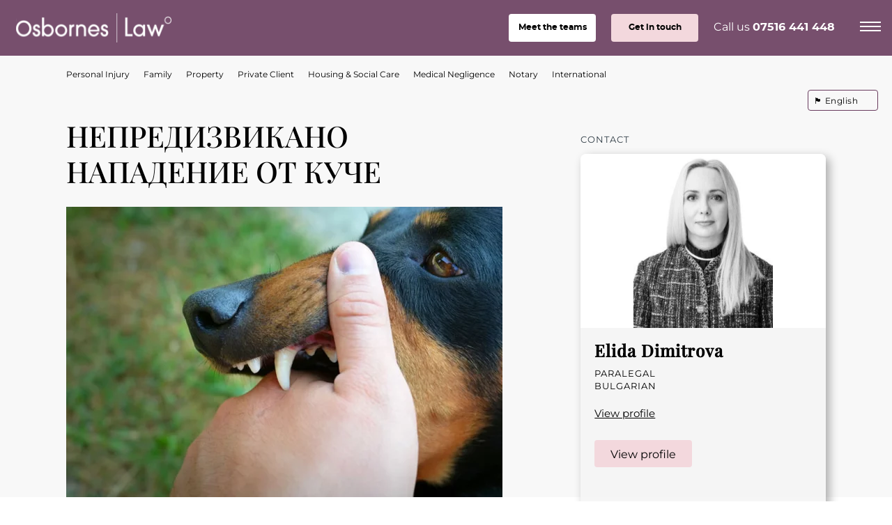

--- FILE ---
content_type: text/html; charset=UTF-8
request_url: https://osborneslaw.com/blog/%D0%BD%D0%B5%D0%BF%D1%80%D0%B5%D0%B4%D0%B8%D0%B7%D0%B2%D0%B8%D0%BA%D0%B0%D0%BD%D0%BE-%D0%BD%D0%B0%D0%BF%D0%B0%D0%B4%D0%B5%D0%BD%D0%B8%D0%B5-%D0%BE%D1%82-%D0%BA%D1%83%D1%87%D0%B5/
body_size: 46760
content:
<!doctype html>
<html class="no-js" lang="en-GB">
<head><meta charset="UTF-8"><script>if(navigator.userAgent.match(/MSIE|Internet Explorer/i)||navigator.userAgent.match(/Trident\/7\..*?rv:11/i)){var href=document.location.href;if(!href.match(/[?&]nowprocket/)){if(href.indexOf("?")==-1){if(href.indexOf("#")==-1){document.location.href=href+"?nowprocket=1"}else{document.location.href=href.replace("#","?nowprocket=1#")}}else{if(href.indexOf("#")==-1){document.location.href=href+"&nowprocket=1"}else{document.location.href=href.replace("#","&nowprocket=1#")}}}}</script><script>(()=>{class RocketLazyLoadScripts{constructor(){this.v="2.0.4",this.userEvents=["keydown","keyup","mousedown","mouseup","mousemove","mouseover","mouseout","touchmove","touchstart","touchend","touchcancel","wheel","click","dblclick","input"],this.attributeEvents=["onblur","onclick","oncontextmenu","ondblclick","onfocus","onmousedown","onmouseenter","onmouseleave","onmousemove","onmouseout","onmouseover","onmouseup","onmousewheel","onscroll","onsubmit"]}async t(){this.i(),this.o(),/iP(ad|hone)/.test(navigator.userAgent)&&this.h(),this.u(),this.l(this),this.m(),this.k(this),this.p(this),this._(),await Promise.all([this.R(),this.L()]),this.lastBreath=Date.now(),this.S(this),this.P(),this.D(),this.O(),this.M(),await this.C(this.delayedScripts.normal),await this.C(this.delayedScripts.defer),await this.C(this.delayedScripts.async),await this.T(),await this.F(),await this.j(),await this.A(),window.dispatchEvent(new Event("rocket-allScriptsLoaded")),this.everythingLoaded=!0,this.lastTouchEnd&&await new Promise(t=>setTimeout(t,500-Date.now()+this.lastTouchEnd)),this.I(),this.H(),this.U(),this.W()}i(){this.CSPIssue=sessionStorage.getItem("rocketCSPIssue"),document.addEventListener("securitypolicyviolation",t=>{this.CSPIssue||"script-src-elem"!==t.violatedDirective||"data"!==t.blockedURI||(this.CSPIssue=!0,sessionStorage.setItem("rocketCSPIssue",!0))},{isRocket:!0})}o(){window.addEventListener("pageshow",t=>{this.persisted=t.persisted,this.realWindowLoadedFired=!0},{isRocket:!0}),window.addEventListener("pagehide",()=>{this.onFirstUserAction=null},{isRocket:!0})}h(){let t;function e(e){t=e}window.addEventListener("touchstart",e,{isRocket:!0}),window.addEventListener("touchend",function i(o){o.changedTouches[0]&&t.changedTouches[0]&&Math.abs(o.changedTouches[0].pageX-t.changedTouches[0].pageX)<10&&Math.abs(o.changedTouches[0].pageY-t.changedTouches[0].pageY)<10&&o.timeStamp-t.timeStamp<200&&(window.removeEventListener("touchstart",e,{isRocket:!0}),window.removeEventListener("touchend",i,{isRocket:!0}),"INPUT"===o.target.tagName&&"text"===o.target.type||(o.target.dispatchEvent(new TouchEvent("touchend",{target:o.target,bubbles:!0})),o.target.dispatchEvent(new MouseEvent("mouseover",{target:o.target,bubbles:!0})),o.target.dispatchEvent(new PointerEvent("click",{target:o.target,bubbles:!0,cancelable:!0,detail:1,clientX:o.changedTouches[0].clientX,clientY:o.changedTouches[0].clientY})),event.preventDefault()))},{isRocket:!0})}q(t){this.userActionTriggered||("mousemove"!==t.type||this.firstMousemoveIgnored?"keyup"===t.type||"mouseover"===t.type||"mouseout"===t.type||(this.userActionTriggered=!0,this.onFirstUserAction&&this.onFirstUserAction()):this.firstMousemoveIgnored=!0),"click"===t.type&&t.preventDefault(),t.stopPropagation(),t.stopImmediatePropagation(),"touchstart"===this.lastEvent&&"touchend"===t.type&&(this.lastTouchEnd=Date.now()),"click"===t.type&&(this.lastTouchEnd=0),this.lastEvent=t.type,t.composedPath&&t.composedPath()[0].getRootNode()instanceof ShadowRoot&&(t.rocketTarget=t.composedPath()[0]),this.savedUserEvents.push(t)}u(){this.savedUserEvents=[],this.userEventHandler=this.q.bind(this),this.userEvents.forEach(t=>window.addEventListener(t,this.userEventHandler,{passive:!1,isRocket:!0})),document.addEventListener("visibilitychange",this.userEventHandler,{isRocket:!0})}U(){this.userEvents.forEach(t=>window.removeEventListener(t,this.userEventHandler,{passive:!1,isRocket:!0})),document.removeEventListener("visibilitychange",this.userEventHandler,{isRocket:!0}),this.savedUserEvents.forEach(t=>{(t.rocketTarget||t.target).dispatchEvent(new window[t.constructor.name](t.type,t))})}m(){const t="return false",e=Array.from(this.attributeEvents,t=>"data-rocket-"+t),i="["+this.attributeEvents.join("],[")+"]",o="[data-rocket-"+this.attributeEvents.join("],[data-rocket-")+"]",s=(e,i,o)=>{o&&o!==t&&(e.setAttribute("data-rocket-"+i,o),e["rocket"+i]=new Function("event",o),e.setAttribute(i,t))};new MutationObserver(t=>{for(const n of t)"attributes"===n.type&&(n.attributeName.startsWith("data-rocket-")||this.everythingLoaded?n.attributeName.startsWith("data-rocket-")&&this.everythingLoaded&&this.N(n.target,n.attributeName.substring(12)):s(n.target,n.attributeName,n.target.getAttribute(n.attributeName))),"childList"===n.type&&n.addedNodes.forEach(t=>{if(t.nodeType===Node.ELEMENT_NODE)if(this.everythingLoaded)for(const i of[t,...t.querySelectorAll(o)])for(const t of i.getAttributeNames())e.includes(t)&&this.N(i,t.substring(12));else for(const e of[t,...t.querySelectorAll(i)])for(const t of e.getAttributeNames())this.attributeEvents.includes(t)&&s(e,t,e.getAttribute(t))})}).observe(document,{subtree:!0,childList:!0,attributeFilter:[...this.attributeEvents,...e]})}I(){this.attributeEvents.forEach(t=>{document.querySelectorAll("[data-rocket-"+t+"]").forEach(e=>{this.N(e,t)})})}N(t,e){const i=t.getAttribute("data-rocket-"+e);i&&(t.setAttribute(e,i),t.removeAttribute("data-rocket-"+e))}k(t){Object.defineProperty(HTMLElement.prototype,"onclick",{get(){return this.rocketonclick||null},set(e){this.rocketonclick=e,this.setAttribute(t.everythingLoaded?"onclick":"data-rocket-onclick","this.rocketonclick(event)")}})}S(t){function e(e,i){let o=e[i];e[i]=null,Object.defineProperty(e,i,{get:()=>o,set(s){t.everythingLoaded?o=s:e["rocket"+i]=o=s}})}e(document,"onreadystatechange"),e(window,"onload"),e(window,"onpageshow");try{Object.defineProperty(document,"readyState",{get:()=>t.rocketReadyState,set(e){t.rocketReadyState=e},configurable:!0}),document.readyState="loading"}catch(t){console.log("WPRocket DJE readyState conflict, bypassing")}}l(t){this.originalAddEventListener=EventTarget.prototype.addEventListener,this.originalRemoveEventListener=EventTarget.prototype.removeEventListener,this.savedEventListeners=[],EventTarget.prototype.addEventListener=function(e,i,o){o&&o.isRocket||!t.B(e,this)&&!t.userEvents.includes(e)||t.B(e,this)&&!t.userActionTriggered||e.startsWith("rocket-")||t.everythingLoaded?t.originalAddEventListener.call(this,e,i,o):(t.savedEventListeners.push({target:this,remove:!1,type:e,func:i,options:o}),"mouseenter"!==e&&"mouseleave"!==e||t.originalAddEventListener.call(this,e,t.savedUserEvents.push,o))},EventTarget.prototype.removeEventListener=function(e,i,o){o&&o.isRocket||!t.B(e,this)&&!t.userEvents.includes(e)||t.B(e,this)&&!t.userActionTriggered||e.startsWith("rocket-")||t.everythingLoaded?t.originalRemoveEventListener.call(this,e,i,o):t.savedEventListeners.push({target:this,remove:!0,type:e,func:i,options:o})}}J(t,e){this.savedEventListeners=this.savedEventListeners.filter(i=>{let o=i.type,s=i.target||window;return e!==o||t!==s||(this.B(o,s)&&(i.type="rocket-"+o),this.$(i),!1)})}H(){EventTarget.prototype.addEventListener=this.originalAddEventListener,EventTarget.prototype.removeEventListener=this.originalRemoveEventListener,this.savedEventListeners.forEach(t=>this.$(t))}$(t){t.remove?this.originalRemoveEventListener.call(t.target,t.type,t.func,t.options):this.originalAddEventListener.call(t.target,t.type,t.func,t.options)}p(t){let e;function i(e){return t.everythingLoaded?e:e.split(" ").map(t=>"load"===t||t.startsWith("load.")?"rocket-jquery-load":t).join(" ")}function o(o){function s(e){const s=o.fn[e];o.fn[e]=o.fn.init.prototype[e]=function(){return this[0]===window&&t.userActionTriggered&&("string"==typeof arguments[0]||arguments[0]instanceof String?arguments[0]=i(arguments[0]):"object"==typeof arguments[0]&&Object.keys(arguments[0]).forEach(t=>{const e=arguments[0][t];delete arguments[0][t],arguments[0][i(t)]=e})),s.apply(this,arguments),this}}if(o&&o.fn&&!t.allJQueries.includes(o)){const e={DOMContentLoaded:[],"rocket-DOMContentLoaded":[]};for(const t in e)document.addEventListener(t,()=>{e[t].forEach(t=>t())},{isRocket:!0});o.fn.ready=o.fn.init.prototype.ready=function(i){function s(){parseInt(o.fn.jquery)>2?setTimeout(()=>i.bind(document)(o)):i.bind(document)(o)}return"function"==typeof i&&(t.realDomReadyFired?!t.userActionTriggered||t.fauxDomReadyFired?s():e["rocket-DOMContentLoaded"].push(s):e.DOMContentLoaded.push(s)),o([])},s("on"),s("one"),s("off"),t.allJQueries.push(o)}e=o}t.allJQueries=[],o(window.jQuery),Object.defineProperty(window,"jQuery",{get:()=>e,set(t){o(t)}})}P(){const t=new Map;document.write=document.writeln=function(e){const i=document.currentScript,o=document.createRange(),s=i.parentElement;let n=t.get(i);void 0===n&&(n=i.nextSibling,t.set(i,n));const c=document.createDocumentFragment();o.setStart(c,0),c.appendChild(o.createContextualFragment(e)),s.insertBefore(c,n)}}async R(){return new Promise(t=>{this.userActionTriggered?t():this.onFirstUserAction=t})}async L(){return new Promise(t=>{document.addEventListener("DOMContentLoaded",()=>{this.realDomReadyFired=!0,t()},{isRocket:!0})})}async j(){return this.realWindowLoadedFired?Promise.resolve():new Promise(t=>{window.addEventListener("load",t,{isRocket:!0})})}M(){this.pendingScripts=[];this.scriptsMutationObserver=new MutationObserver(t=>{for(const e of t)e.addedNodes.forEach(t=>{"SCRIPT"!==t.tagName||t.noModule||t.isWPRocket||this.pendingScripts.push({script:t,promise:new Promise(e=>{const i=()=>{const i=this.pendingScripts.findIndex(e=>e.script===t);i>=0&&this.pendingScripts.splice(i,1),e()};t.addEventListener("load",i,{isRocket:!0}),t.addEventListener("error",i,{isRocket:!0}),setTimeout(i,1e3)})})})}),this.scriptsMutationObserver.observe(document,{childList:!0,subtree:!0})}async F(){await this.X(),this.pendingScripts.length?(await this.pendingScripts[0].promise,await this.F()):this.scriptsMutationObserver.disconnect()}D(){this.delayedScripts={normal:[],async:[],defer:[]},document.querySelectorAll("script[type$=rocketlazyloadscript]").forEach(t=>{t.hasAttribute("data-rocket-src")?t.hasAttribute("async")&&!1!==t.async?this.delayedScripts.async.push(t):t.hasAttribute("defer")&&!1!==t.defer||"module"===t.getAttribute("data-rocket-type")?this.delayedScripts.defer.push(t):this.delayedScripts.normal.push(t):this.delayedScripts.normal.push(t)})}async _(){await this.L();let t=[];document.querySelectorAll("script[type$=rocketlazyloadscript][data-rocket-src]").forEach(e=>{let i=e.getAttribute("data-rocket-src");if(i&&!i.startsWith("data:")){i.startsWith("//")&&(i=location.protocol+i);try{const o=new URL(i).origin;o!==location.origin&&t.push({src:o,crossOrigin:e.crossOrigin||"module"===e.getAttribute("data-rocket-type")})}catch(t){}}}),t=[...new Map(t.map(t=>[JSON.stringify(t),t])).values()],this.Y(t,"preconnect")}async G(t){if(await this.K(),!0!==t.noModule||!("noModule"in HTMLScriptElement.prototype))return new Promise(e=>{let i;function o(){(i||t).setAttribute("data-rocket-status","executed"),e()}try{if(navigator.userAgent.includes("Firefox/")||""===navigator.vendor||this.CSPIssue)i=document.createElement("script"),[...t.attributes].forEach(t=>{let e=t.nodeName;"type"!==e&&("data-rocket-type"===e&&(e="type"),"data-rocket-src"===e&&(e="src"),i.setAttribute(e,t.nodeValue))}),t.text&&(i.text=t.text),t.nonce&&(i.nonce=t.nonce),i.hasAttribute("src")?(i.addEventListener("load",o,{isRocket:!0}),i.addEventListener("error",()=>{i.setAttribute("data-rocket-status","failed-network"),e()},{isRocket:!0}),setTimeout(()=>{i.isConnected||e()},1)):(i.text=t.text,o()),i.isWPRocket=!0,t.parentNode.replaceChild(i,t);else{const i=t.getAttribute("data-rocket-type"),s=t.getAttribute("data-rocket-src");i?(t.type=i,t.removeAttribute("data-rocket-type")):t.removeAttribute("type"),t.addEventListener("load",o,{isRocket:!0}),t.addEventListener("error",i=>{this.CSPIssue&&i.target.src.startsWith("data:")?(console.log("WPRocket: CSP fallback activated"),t.removeAttribute("src"),this.G(t).then(e)):(t.setAttribute("data-rocket-status","failed-network"),e())},{isRocket:!0}),s?(t.fetchPriority="high",t.removeAttribute("data-rocket-src"),t.src=s):t.src="data:text/javascript;base64,"+window.btoa(unescape(encodeURIComponent(t.text)))}}catch(i){t.setAttribute("data-rocket-status","failed-transform"),e()}});t.setAttribute("data-rocket-status","skipped")}async C(t){const e=t.shift();return e?(e.isConnected&&await this.G(e),this.C(t)):Promise.resolve()}O(){this.Y([...this.delayedScripts.normal,...this.delayedScripts.defer,...this.delayedScripts.async],"preload")}Y(t,e){this.trash=this.trash||[];let i=!0;var o=document.createDocumentFragment();t.forEach(t=>{const s=t.getAttribute&&t.getAttribute("data-rocket-src")||t.src;if(s&&!s.startsWith("data:")){const n=document.createElement("link");n.href=s,n.rel=e,"preconnect"!==e&&(n.as="script",n.fetchPriority=i?"high":"low"),t.getAttribute&&"module"===t.getAttribute("data-rocket-type")&&(n.crossOrigin=!0),t.crossOrigin&&(n.crossOrigin=t.crossOrigin),t.integrity&&(n.integrity=t.integrity),t.nonce&&(n.nonce=t.nonce),o.appendChild(n),this.trash.push(n),i=!1}}),document.head.appendChild(o)}W(){this.trash.forEach(t=>t.remove())}async T(){try{document.readyState="interactive"}catch(t){}this.fauxDomReadyFired=!0;try{await this.K(),this.J(document,"readystatechange"),document.dispatchEvent(new Event("rocket-readystatechange")),await this.K(),document.rocketonreadystatechange&&document.rocketonreadystatechange(),await this.K(),this.J(document,"DOMContentLoaded"),document.dispatchEvent(new Event("rocket-DOMContentLoaded")),await this.K(),this.J(window,"DOMContentLoaded"),window.dispatchEvent(new Event("rocket-DOMContentLoaded"))}catch(t){console.error(t)}}async A(){try{document.readyState="complete"}catch(t){}try{await this.K(),this.J(document,"readystatechange"),document.dispatchEvent(new Event("rocket-readystatechange")),await this.K(),document.rocketonreadystatechange&&document.rocketonreadystatechange(),await this.K(),this.J(window,"load"),window.dispatchEvent(new Event("rocket-load")),await this.K(),window.rocketonload&&window.rocketonload(),await this.K(),this.allJQueries.forEach(t=>t(window).trigger("rocket-jquery-load")),await this.K(),this.J(window,"pageshow");const t=new Event("rocket-pageshow");t.persisted=this.persisted,window.dispatchEvent(t),await this.K(),window.rocketonpageshow&&window.rocketonpageshow({persisted:this.persisted})}catch(t){console.error(t)}}async K(){Date.now()-this.lastBreath>45&&(await this.X(),this.lastBreath=Date.now())}async X(){return document.hidden?new Promise(t=>setTimeout(t)):new Promise(t=>requestAnimationFrame(t))}B(t,e){return e===document&&"readystatechange"===t||(e===document&&"DOMContentLoaded"===t||(e===window&&"DOMContentLoaded"===t||(e===window&&"load"===t||e===window&&"pageshow"===t)))}static run(){(new RocketLazyLoadScripts).t()}}RocketLazyLoadScripts.run()})();</script>
        <!-- Start cookieyes banner --> <script type="rocketlazyloadscript" data-minify="1" id="cookieyes" data-rocket-type="text/javascript" data-rocket-src="https://osborneslaw.com/wp-content/cache/min/1/client_data/077b501532d20bf802ae92b7/script.js?ver=1769591182" data-rocket-defer defer></script> <!-- End cookieyes banner -->
    
    
    <title>Иск след непредизвикано нападение от куче</title>
<link data-rocket-prefetch href="https://fd.cleantalk.org" rel="dns-prefetch">
<link data-rocket-prefetch href="https://www.gstatic.com" rel="dns-prefetch">
<link data-rocket-prefetch href="https://cdn-cookieyes.com" rel="dns-prefetch">
<link data-rocket-prefetch href="https://cdn.usefathom.com" rel="dns-prefetch">
<link data-rocket-prefetch href="https://widget.trustpilot.com" rel="dns-prefetch">
<link data-rocket-prefetch href="https://cdn.yoshki.com" rel="dns-prefetch">
<link data-rocket-prefetch href="https://www.google.com" rel="dns-prefetch">
<style id="wpr-usedcss">@font-face{font-family:'Playfair Display';font-style:normal;font-weight:500;font-display:swap;src:url(https://osborneslaw.com/wp-content/cache/fonts/1/google-fonts/fonts/s/playfairdisplay/v40/nuFvD-vYSZviVYUb_rj3ij__anPXJzDwcbmjWBN2PKd3vXDTbtPY_Q.woff2) format('woff2');unicode-range:U+0301,U+0400-045F,U+0490-0491,U+04B0-04B1,U+2116}@font-face{font-family:'Playfair Display';font-style:normal;font-weight:500;font-display:swap;src:url(https://osborneslaw.com/wp-content/cache/fonts/1/google-fonts/fonts/s/playfairdisplay/v40/nuFvD-vYSZviVYUb_rj3ij__anPXJzDwcbmjWBN2PKd3vXDXbtM.woff2) format('woff2');unicode-range:U+0000-00FF,U+0131,U+0152-0153,U+02BB-02BC,U+02C6,U+02DA,U+02DC,U+0304,U+0308,U+0329,U+2000-206F,U+20AC,U+2122,U+2191,U+2193,U+2212,U+2215,U+FEFF,U+FFFD}img:is([sizes=auto i],[sizes^="auto," i]){contain-intrinsic-size:3000px 1500px}img.emoji{display:inline!important;border:none!important;box-shadow:none!important;height:1em!important;width:1em!important;margin:0 .07em!important;vertical-align:-.1em!important;background:0 0!important;padding:0!important}:root{--wp-block-synced-color:#7a00df;--wp-block-synced-color--rgb:122,0,223;--wp-bound-block-color:var(--wp-block-synced-color);--wp-editor-canvas-background:#ddd;--wp-admin-theme-color:#007cba;--wp-admin-theme-color--rgb:0,124,186;--wp-admin-theme-color-darker-10:#006ba1;--wp-admin-theme-color-darker-10--rgb:0,107,160.5;--wp-admin-theme-color-darker-20:#005a87;--wp-admin-theme-color-darker-20--rgb:0,90,135;--wp-admin-border-width-focus:2px}@media (min-resolution:192dpi){:root{--wp-admin-border-width-focus:1.5px}}:root{--wp--preset--font-size--normal:16px;--wp--preset--font-size--huge:42px}html :where(.has-border-color){border-style:solid}html :where([style*=border-top-color]){border-top-style:solid}html :where([style*=border-right-color]){border-right-style:solid}html :where([style*=border-bottom-color]){border-bottom-style:solid}html :where([style*=border-left-color]){border-left-style:solid}html :where([style*=border-width]){border-style:solid}html :where([style*=border-top-width]){border-top-style:solid}html :where([style*=border-right-width]){border-right-style:solid}html :where([style*=border-bottom-width]){border-bottom-style:solid}html :where([style*=border-left-width]){border-left-style:solid}html :where(img[class*=wp-image-]){height:auto;max-width:100%}:where(figure){margin:0 0 1em}html :where(.is-position-sticky){--wp-admin--admin-bar--position-offset:var(--wp-admin--admin-bar--height,0px)}@media screen and (max-width:600px){html :where(.is-position-sticky){--wp-admin--admin-bar--position-offset:0px}}:root :where(p.has-background){padding:1.25em 2.375em}:where(p.has-text-color:not(.has-link-color)) a{color:inherit}:root{--wp--preset--aspect-ratio--square:1;--wp--preset--aspect-ratio--4-3:4/3;--wp--preset--aspect-ratio--3-4:3/4;--wp--preset--aspect-ratio--3-2:3/2;--wp--preset--aspect-ratio--2-3:2/3;--wp--preset--aspect-ratio--16-9:16/9;--wp--preset--aspect-ratio--9-16:9/16;--wp--preset--color--black:#000000;--wp--preset--color--cyan-bluish-gray:#abb8c3;--wp--preset--color--white:#ffffff;--wp--preset--color--pale-pink:#f78da7;--wp--preset--color--vivid-red:#cf2e2e;--wp--preset--color--luminous-vivid-orange:#ff6900;--wp--preset--color--luminous-vivid-amber:#fcb900;--wp--preset--color--light-green-cyan:#7bdcb5;--wp--preset--color--vivid-green-cyan:#00d084;--wp--preset--color--pale-cyan-blue:#8ed1fc;--wp--preset--color--vivid-cyan-blue:#0693e3;--wp--preset--color--vivid-purple:#9b51e0;--wp--preset--gradient--vivid-cyan-blue-to-vivid-purple:linear-gradient(135deg,rgb(6, 147, 227) 0%,rgb(155, 81, 224) 100%);--wp--preset--gradient--light-green-cyan-to-vivid-green-cyan:linear-gradient(135deg,rgb(122, 220, 180) 0%,rgb(0, 208, 130) 100%);--wp--preset--gradient--luminous-vivid-amber-to-luminous-vivid-orange:linear-gradient(135deg,rgb(252, 185, 0) 0%,rgb(255, 105, 0) 100%);--wp--preset--gradient--luminous-vivid-orange-to-vivid-red:linear-gradient(135deg,rgb(255, 105, 0) 0%,rgb(207, 46, 46) 100%);--wp--preset--gradient--very-light-gray-to-cyan-bluish-gray:linear-gradient(135deg,rgb(238, 238, 238) 0%,rgb(169, 184, 195) 100%);--wp--preset--gradient--cool-to-warm-spectrum:linear-gradient(135deg,rgb(74, 234, 220) 0%,rgb(151, 120, 209) 20%,rgb(207, 42, 186) 40%,rgb(238, 44, 130) 60%,rgb(251, 105, 98) 80%,rgb(254, 248, 76) 100%);--wp--preset--gradient--blush-light-purple:linear-gradient(135deg,rgb(255, 206, 236) 0%,rgb(152, 150, 240) 100%);--wp--preset--gradient--blush-bordeaux:linear-gradient(135deg,rgb(254, 205, 165) 0%,rgb(254, 45, 45) 50%,rgb(107, 0, 62) 100%);--wp--preset--gradient--luminous-dusk:linear-gradient(135deg,rgb(255, 203, 112) 0%,rgb(199, 81, 192) 50%,rgb(65, 88, 208) 100%);--wp--preset--gradient--pale-ocean:linear-gradient(135deg,rgb(255, 245, 203) 0%,rgb(182, 227, 212) 50%,rgb(51, 167, 181) 100%);--wp--preset--gradient--electric-grass:linear-gradient(135deg,rgb(202, 248, 128) 0%,rgb(113, 206, 126) 100%);--wp--preset--gradient--midnight:linear-gradient(135deg,rgb(2, 3, 129) 0%,rgb(40, 116, 252) 100%);--wp--preset--font-size--small:13px;--wp--preset--font-size--medium:20px;--wp--preset--font-size--large:36px;--wp--preset--font-size--x-large:42px;--wp--preset--spacing--20:0.44rem;--wp--preset--spacing--30:0.67rem;--wp--preset--spacing--40:1rem;--wp--preset--spacing--50:1.5rem;--wp--preset--spacing--60:2.25rem;--wp--preset--spacing--70:3.38rem;--wp--preset--spacing--80:5.06rem;--wp--preset--shadow--natural:6px 6px 9px rgba(0, 0, 0, .2);--wp--preset--shadow--deep:12px 12px 50px rgba(0, 0, 0, .4);--wp--preset--shadow--sharp:6px 6px 0px rgba(0, 0, 0, .2);--wp--preset--shadow--outlined:6px 6px 0px -3px rgb(255, 255, 255),6px 6px rgb(0, 0, 0);--wp--preset--shadow--crisp:6px 6px 0px rgb(0, 0, 0)}:where(.is-layout-flex){gap:.5em}:where(.is-layout-grid){gap:.5em}:where(.wp-block-columns.is-layout-flex){gap:2em}:where(.wp-block-columns.is-layout-grid){gap:2em}:where(.wp-block-post-template.is-layout-flex){gap:1.25em}:where(.wp-block-post-template.is-layout-grid){gap:1.25em}:root{--bg-light:rgba(244, 244, 244, .6);--bg-dark:#0073aa}input[class*=apbct].apbct_special_field{display:none!important}.apbct-tooltip{border-radius:5px;background:#d3d3d3}.apbct-tooltip{display:none;position:inherit;margin-top:5px;left:5px;opacity:.9}.apbct-popup-fade:before{content:'';background:#000;position:fixed;left:0;top:0;width:100%;height:100%;opacity:.7;z-index:9999}.apbct-popup{position:fixed;top:20%;left:50%;padding:20px;width:360px;margin-left:-200px;background:#fff;border:1px solid;border-radius:4px;z-index:99999;opacity:1}.apbct-check_email_exist-bad_email,.apbct-check_email_exist-good_email,.apbct-check_email_exist-load{z-index:9999!important;transition:none!important;background-size:contain;background-repeat:no-repeat!important;background-position-x:right;background-position-y:center;cursor:pointer!important}.apbct-check_email_exist-load{background-size:contain;background-image:var(--wpr-bg-ad3c4203-57bb-4b7e-bd8b-2e22eafd308b)!important}.apbct-check_email_exist-block{position:fixed!important;display:block!important}.apbct-check_email_exist-good_email{background-image:var(--wpr-bg-d8e685c7-3a9a-427b-a63f-26c5a4052235)!important}.apbct-check_email_exist-bad_email{background-image:var(--wpr-bg-0a762716-4f0d-4a20-83f4-4013b36b7bd3)!important}.apbct-check_email_exist-popup_description{display:none;position:fixed!important;padding:2px!important;border:1px solid #e5e8ed!important;border-radius:16px 16px 0!important;background:#fff!important;background-position-x:right!important;font-size:14px!important;text-align:center!important;transition:all 1s ease-out!important}@media screen and (max-width:782px){.apbct-check_email_exist-popup_description{width:100%!important}}.apbct_dog_one,.apbct_dog_three,.apbct_dog_two{animation-duration:1.5s;animation-iteration-count:infinite;animation-name:apbct_dog}.apbct-email-encoder-popup{width:30vw;min-width:400px;font-size:16px}.apbct-email-encoder--popup-header{font-size:16px;color:#333}.apbct-email-encoder-elements_center{display:flex;flex-direction:column;justify-content:center;align-items:center;font-size:16px!important;color:#000!important}.top-margin-long{margin-top:5px}.apbct-tooltip{display:none}.apbct-email-encoder-select-whole-email{-webkit-user-select:all;user-select:all}.apbct-email-encoder-got-it-button{all:unset;margin-top:10px;padding:5px 10px;border-radius:5px;background-color:#333;color:#fff;cursor:pointer;transition:background-color .3s}.apbct-ee-animation-wrapper{display:flex;height:60px;justify-content:center;font-size:16px;align-items:center}.apbct_dog{margin:0 5px;color:transparent;text-shadow:0 0 2px #aaa}.apbct_dog_one{animation-delay:0s}.apbct_dog_two{animation-delay:.5s}.apbct_dog_three{animation-delay:1s}@keyframes apbct_dog{0%,100%,75%{scale:100%;color:transparent;text-shadow:0 0 2px #aaa}25%{scale:200%;color:unset;text-shadow:unset}}@media screen and (max-width:782px){.apbct-email-encoder-popup{width:20vw;min-width:200px;font-size:16px;top:20%;left:75%}.apbct-email-encoder-elements_center{flex-direction:column!important;text-align:center}}.wpcf7 .screen-reader-response{position:absolute;overflow:hidden;clip:rect(1px,1px,1px,1px);clip-path:inset(50%);height:1px;width:1px;margin:-1px;padding:0;border:0;word-wrap:normal!important}.wpcf7 .hidden-fields-container{display:none}.wpcf7 form .wpcf7-response-output{margin:2em .5em 1em;padding:.2em 1em;border:2px solid #00a0d2}.wpcf7 form.init .wpcf7-response-output,.wpcf7 form.resetting .wpcf7-response-output,.wpcf7 form.submitting .wpcf7-response-output{display:none}.wpcf7 form.sent .wpcf7-response-output{border-color:#46b450}.wpcf7 form.aborted .wpcf7-response-output,.wpcf7 form.failed .wpcf7-response-output{border-color:#dc3232}.wpcf7 form.spam .wpcf7-response-output{border-color:#f56e28}.wpcf7 form.invalid .wpcf7-response-output,.wpcf7 form.payment-required .wpcf7-response-output,.wpcf7 form.unaccepted .wpcf7-response-output{border-color:#ffb900}.wpcf7-form-control-wrap{position:relative}.wpcf7-not-valid-tip{color:#dc3232;font-size:1em;font-weight:400;display:block}.use-floating-validation-tip .wpcf7-not-valid-tip{position:relative;top:-2ex;left:1em;z-index:100;border:1px solid #dc3232;background:#fff;padding:.2em .8em;width:24em}.wpcf7-list-item{display:inline-block;margin:0 0 0 1em}.wpcf7-list-item-label::after,.wpcf7-list-item-label::before{content:" "}.wpcf7-spinner{visibility:hidden;display:inline-block;background-color:#23282d;opacity:.75;width:24px;height:24px;border:none;border-radius:100%;padding:0;margin:0 24px;position:relative}form.submitting .wpcf7-spinner{visibility:visible}.wpcf7-spinner::before{content:'';position:absolute;background-color:#fbfbfc;top:4px;left:4px;width:6px;height:6px;border:none;border-radius:100%;transform-origin:8px 8px;animation-name:spin;animation-duration:1s;animation-timing-function:linear;animation-iteration-count:infinite}@media (prefers-reduced-motion:reduce){.wpcf7-spinner::before{animation-name:blink;animation-duration:2s}}@keyframes spin{from{transform:rotate(0)}to{transform:rotate(360deg)}}@keyframes blink{from{opacity:0}50%{opacity:1}to{opacity:0}}.wpcf7 [inert]{opacity:.5}.wpcf7 input[type=file]{cursor:pointer}.wpcf7 input[type=file]:disabled{cursor:default}.wpcf7 .wpcf7-submit:disabled{cursor:not-allowed}.wpcf7 input[type=email],.wpcf7 input[type=tel],.wpcf7 input[type=url]{direction:ltr}.rplg{box-sizing:border-box!important;font-size:16px!important}.rplg *,.rplg :after,.rplg :before{box-sizing:inherit!important}.rplg a,.rplg button,.rplg div,.rplg p,.rplg span{margin:0;padding:0;border:0!important;font-size:100%!important;font:inherit!important;vertical-align:baseline!important}.rplg a{box-shadow:none!important}.rplg ol,.rplg ul{list-style:none!important}.rplg img{max-width:100%!important;height:auto!important}.rplg .rplg-hide{display:none!important}.rplg .rplg-more-toggle{color:#136aaf!important;cursor:pointer!important;text-decoration:underline!important}.rplg .rplg-stars{display:inline-block!important}.rplg .rplg-stars svg{display:inline-block!important;width:18px!important;height:18px!important;margin:0 4px 0 0!important;vertical-align:middle!important}.rplg .rplg-review-time{display:block!important;color:#999!important;font-size:13px!important;text-shadow:1px 1px 0 #fff!important}.rplg .rplg-review-badge{top:12px!important;right:12px!important;position:absolute!important;background-color:inherit!important}.rplg .rplg-badge2{display:inline-block;position:relative!important;text-align:left!important;border-radius:2px!important;margin:10px 10px 0 0!important;font-family:'Helvetica Neue',Helvetica,Arial,sans-serif!important;box-shadow:0 2px 5px 0 rgba(0,0,0,.26)!important}.rplg-badge2 .rplg-badge2-btn{display:flex!important;align-items:center!important;position:relative!important;padding:10px!important;z-index:999!important;color:#333!important;background:#fff!important;border-radius:0 0 2px 2px!important;transition:all .2s ease-in-out!important}.rplg-badge2 .rplg-badge2-btn img{display:inline-block!important;width:44px!important;height:44px!important;margin:0!important;box-shadow:none!important}.rplg-badge2 .rplg-badge2-close{display:none;position:absolute!important;top:-12px!important;right:-18px!important;width:16px!important;line-height:16px!important;text-align:center!important;cursor:pointer!important;text-decoration:none!important;color:#555!important;font-size:18px!important;font-family:Arial,sans-serif!important;border-radius:50%!important;background-color:rgba(255,255,255,.5)!important}.rplg-badge-cnt:hover .rplg-badge2-close{display:block}.rplg-badge2 .rplg-badge2-close:hover{color:#333!important;background-color:rgba(255,255,255,.7)!important}.rplg-badge2 svg{vertical-align:middle!important}.rplg-badge2 .rplg-badge2-btn>svg{width:44px!important;height:44px!important}.rplg-badge2[data-provider=facebook] .rplg-badge-logo>svg{padding:4px!important;border-radius:50%!important;background-color:#3c5b9b!important}.rplg .rplg-form{position:fixed!important;bottom:0!important;right:0!important;height:100%!important;width:368px!important;z-index:2147483000!important}@media(max-width:460px){.rplg .rplg-form{width:100%!important}}.rplgsw-container{margin-left:auto;margin-right:auto;position:relative;overflow:hidden;z-index:1}.rplgsw-wrapper{position:relative;width:100%;height:100%;z-index:1;display:-webkit-box;display:-moz-box;display:-ms-flexbox;display:-webkit-flex;display:flex;-webkit-transition-property:-webkit-transform;-moz-transition-property:-moz-transform;-o-transition-property:-o-transform;-ms-transition-property:-ms-transform;transition-property:transform;-webkit-box-sizing:content-box;-moz-box-sizing:content-box;box-sizing:content-box}.rplgsw-wrapper{-webkit-transform:translate3d(0,0,0);-moz-transform:translate3d(0,0,0);-o-transform:translate(0,0);-ms-transform:translate3d(0,0,0);transform:translate3d(0,0,0)}.rplgsw-slide{-webkit-flex-shrink:0;-ms-flex:0 0 auto;flex-shrink:0;width:100%;height:100%;position:relative}.rplgsw-container .rplgsw-notification{position:absolute;left:0;top:0;pointer-events:none;opacity:0;z-index:-1000}.rplgsw-pagination{position:absolute;text-align:center;-webkit-transition:.3s;-moz-transition:.3s;-o-transition:.3s;transition:.3s;-webkit-transform:translate3d(0,0,0);-ms-transform:translate3d(0,0,0);-o-transform:translate3d(0,0,0);transform:translate3d(0,0,0);z-index:10}.rplgsw-pagination.rplgsw-pagination-hidden{opacity:0}.rplgsw-pagination-bullet{width:8px;height:8px;display:inline-block;border-radius:100%;background:#000;opacity:.2}button.rplgsw-pagination-bullet{border:none;margin:0;padding:0;box-shadow:none;-moz-appearance:none;-ms-appearance:none;-webkit-appearance:none;appearance:none}.rplgsw-pagination-clickable .rplgsw-pagination-bullet{cursor:pointer}.rplgsw-pagination-bullet-active{opacity:1;background:#007aff}.rplgsw-zoom-container{width:100%;height:100%;display:-webkit-box;display:-moz-box;display:-ms-flexbox;display:-webkit-flex;display:flex;-webkit-box-pack:center;-moz-box-pack:center;-ms-flex-pack:center;-webkit-justify-content:center;justify-content:center;-webkit-box-align:center;-moz-box-align:center;-ms-flex-align:center;-webkit-align-items:center;align-items:center;text-align:center}.rplgsw-zoom-container>canvas,.rplgsw-zoom-container>img,.rplgsw-zoom-container>svg{max-width:100%;max-height:100%;object-fit:contain}.rplgsw-scrollbar-drag{height:100%;width:100%;position:relative;background:rgba(0,0,0,.5);border-radius:10px;left:0;top:0}.rplgsw-lazy-preloader{width:42px;height:42px;position:absolute;left:50%;top:50%;margin-left:-21px;margin-top:-21px;z-index:10;-webkit-transform-origin:50%;-moz-transform-origin:50%;transform-origin:50%;-webkit-animation:1s steps(12,end) infinite rplgsw-preloader-spin;-moz-animation:1s steps(12,end) infinite rplgsw-preloader-spin;animation:1s steps(12,end) infinite rplgsw-preloader-spin}.rplgsw-lazy-preloader:after{display:block;content:"";width:100%;height:100%;background-image:url("data:image/svg+xml;charset=utf-8,%3Csvg%20viewBox%3D'0%200%20120%20120'%20xmlns%3D'http%3A%2F%2Fwww.w3.org%2F2000%2Fsvg'%20xmlns%3Axlink%3D'http%3A%2F%2Fwww.w3.org%2F1999%2Fxlink'%3E%3Cdefs%3E%3Cline%20id%3D'l'%20x1%3D'60'%20x2%3D'60'%20y1%3D'7'%20y2%3D'27'%20stroke%3D'%236c6c6c'%20stroke-width%3D'11'%20stroke-linecap%3D'round'%2F%3E%3C%2Fdefs%3E%3Cg%3E%3Cuse%20xlink%3Ahref%3D'%23l'%20opacity%3D'.27'%2F%3E%3Cuse%20xlink%3Ahref%3D'%23l'%20opacity%3D'.27'%20transform%3D'rotate(30%2060%2C60)'%2F%3E%3Cuse%20xlink%3Ahref%3D'%23l'%20opacity%3D'.27'%20transform%3D'rotate(60%2060%2C60)'%2F%3E%3Cuse%20xlink%3Ahref%3D'%23l'%20opacity%3D'.27'%20transform%3D'rotate(90%2060%2C60)'%2F%3E%3Cuse%20xlink%3Ahref%3D'%23l'%20opacity%3D'.27'%20transform%3D'rotate(120%2060%2C60)'%2F%3E%3Cuse%20xlink%3Ahref%3D'%23l'%20opacity%3D'.27'%20transform%3D'rotate(150%2060%2C60)'%2F%3E%3Cuse%20xlink%3Ahref%3D'%23l'%20opacity%3D'.37'%20transform%3D'rotate(180%2060%2C60)'%2F%3E%3Cuse%20xlink%3Ahref%3D'%23l'%20opacity%3D'.46'%20transform%3D'rotate(210%2060%2C60)'%2F%3E%3Cuse%20xlink%3Ahref%3D'%23l'%20opacity%3D'.56'%20transform%3D'rotate(240%2060%2C60)'%2F%3E%3Cuse%20xlink%3Ahref%3D'%23l'%20opacity%3D'.66'%20transform%3D'rotate(270%2060%2C60)'%2F%3E%3Cuse%20xlink%3Ahref%3D'%23l'%20opacity%3D'.75'%20transform%3D'rotate(300%2060%2C60)'%2F%3E%3Cuse%20xlink%3Ahref%3D'%23l'%20opacity%3D'.85'%20transform%3D'rotate(330%2060%2C60)'%2F%3E%3C%2Fg%3E%3C%2Fsvg%3E");background-position:50%;-webkit-background-size:100%;background-size:100%;background-repeat:no-repeat}@-webkit-keyframes rplgsw-preloader-spin{100%{-webkit-transform:rotate(360deg)}}@keyframes rplgsw-preloader-spin{100%{transform:rotate(360deg)}}a,abbr,article,aside,audio,body,button,canvas,center,code,details,div,fieldset,figcaption,figure,footer,form,h1,h2,h3,h4,header,hgroup,html,iframe,img,label,legend,li,mark,nav,object,ol,output,p,section,small,span,strong,summary,table,tbody,time,tr,ul,video{border:0;outline:0;font-size:100%;font:inherit;background:0 0;vertical-align:baseline;margin:0;padding:0}article,aside,details,figcaption,figure,footer,header,hgroup,nav,section{display:block}body{line-height:1;-webkit-font-smoothing:antialiased;-webkit-text-size-adjust:100%}ol,ul{list-style:none}table{border-collapse:collapse;border-spacing:0}canvas{max-width:100%;height:auto}@font-face{font-family:Montserrat;src:url("https://osborneslaw.com/wp-content/themes/osbornes/fonts/Montserrat-Regular.woff2") format("woff2"),url("https://osborneslaw.com/wp-content/themes/osbornes/fonts/Montserrat-Regular.woff") format("woff");font-weight:400;font-style:normal;font-display:swap}@font-face{font-family:Montserrat;src:url("https://osborneslaw.com/wp-content/themes/osbornes/fonts/Montserrat-Bold.woff2") format("woff2");font-weight:700;font-style:normal;font-display:swap}@font-face{font-family:Montserrat;src:url("https://osborneslaw.com/wp-content/themes/osbornes/fonts/Montserrat-Light.woff2") format("woff2"),url("https://osborneslaw.com/wp-content/themes/osbornes/fonts/Montserrat-Light.woff") format("woff");font-weight:300;font-style:normal;font-display:swap}#mc-overall-wrapper.noscroll{height:100vh;overflow:hidden}html.noscroll,html.noscroll body{overflow:hidden;position:relative;height:100%}body,html{-webkit-tap-highlight-color:transparent}html{overflow-y:scroll}body{font:16px/24px Montserrat,sans-serif;font-size:15px;line-height:27px;background:#fff;color:#000}*{-webkit-box-sizing:border-box;-moz-box-sizing:border-box;box-sizing:border-box}img{max-width:100%;height:auto}strong{font-weight:700}h1,h2,h3,h4,p{padding:0 0 25px}.h2_styler,h1,h2,h3,h4{font-family:"Playfair Display",serif}h1{font-size:42px;line-height:51px}.h2_styler,h2{font-size:34px;line-height:42px}h3{font-size:20px;line-height:24px}h4{font:18px/22px Montserrat,sans-serif}a{color:#000;text-decoration:underline;transition:all .3s ease;-o-transition:.3s;-moz-transition:.3s;-webkit-transition:.3s}a:hover{text-decoration:none}a[href^="tel:"]{text-decoration:none!important;cursor:default}ol,ul{margin:0 0 0 14px;padding:0 0 20px}ul{list-style:disc;margin:0 0 0 20px}ol{list-style:decimal;margin:0 0 0 18px}ol li,ul li{padding:0 0 10px;margin:0;padding:0 0 5px}ul ul{padding:10px 0 0}ul ul li{padding:0 0 10px}table{margin:0 0 15px}::-moz-selection{background-color:#693c5e;color:#fff}::selection{background-color:#693c5e;color:#fff}.clearfix{zoom:1}.clearfix:after,.clearfix:before{content:"\0020";display:block;height:0;overflow:hidden}.clearfix:after{clear:both}.page_panel{display:block;clear:both;padding:85px 0;scroll-margin-top:80px}@media all and (min-width:0px) and (max-width:670px){.page_panel{padding:35px 0}}.container{margin:0 auto;width:100%;padding:0 30px}.container_capped{max-width:1150px}input,textarea{transition:all .3s ease;-o-transition:.3s;-moz-transition:.3s;-webkit-transition:.3s}form{margin:0}input{outline:0!important}input,select,textarea{-webkit-border-radius:0px;-moz-border-radius:0;border-radius:0}input.text,select,textarea{padding:15px;padding:10px 15px;margin:0;border:1px solid #989ea3;outline:0;background-color:#fff;font:14px/24px Montserrat,sans-serif}input.text,select,textarea{-webkit-appearance:none;-moz-appearance:none;appearance:none;-webkit-border-radius:4px;-moz-border-radius:4px;border-radius:4px}input[type=submit]{-webkit-appearance:none;-moz-appearance:none;appearance:none}::-webkit-input-placeholder{color:#333f48!important}::-moz-placeholder{color:#333f48!important}.form_list{margin:0 auto;padding:0;list-style:none;list-style-image:none}.form_list li{margin:0;padding:0 0 19px;overflow:auto;clear:both;display:block}.form_list li label{display:block;font-weight:700;font-size:12px;line-height:18px;color:#693c5e;padding:0 0 3px}.form_list .li_blue label{color:#333f48}.panel_contact_message .form_list .li_message{display:block}.form_list li label span.required{color:#89146a;font-weight:400;font-size:.85em}.form_list li .text,.form_list li select,.form_list li textarea{width:100%;display:block;padding-top:10px;padding-bottom:10px}.form_list li .text.wpcf7-not-valid{border-color:#e30428!important}.form_list li textarea{height:120px}.form_list li.form_button{padding:0;display:flex;align-items:center}.form_list li.form_button input{display:block;width:160px;padding:15px;font:12px/15px Montserrat,sans-serif;background:#693c5e;color:#fff;border:none;outline:0;cursor:pointer;-webkit-border-radius:7px;-moz-border-radius:7px;border-radius:7px}.form_list li.li_checkbox label{padding:5px 0 15px;display:block;clear:both}.form_list li.li_checkbox{border:none;padding:0 0 16px}.form_list li.li_checkbox .wpcf7-form-control-wrap label{font-weight:400;display:block;font-size:.85em;display:flex}.form_list li.li_checkbox .wpcf7-form-control-wrap{float:left}.form_list li.li_checkbox .wpcf7-list-item-label{font-size:12px;line-height:18px;color:#000;width:95%}.form_list li .wpcf7-list-item{margin:0}.form_list li.li_checkbox a{font-weight:400;text-decoration:underline}.form_list li.li_checkbox a:hover{text-decoration:none}.form_list li.li_checkbox input{width:20px;height:20px;background:#fff;margin:3px 15px 0 0;float:left}.form_list li p{padding:0;width:100%}.form_list li.form_button p{display:flex;align-items:center}.wpcf7-spinner{background-color:#693c5e}.form_list li select{-webkit-appearance:none;-moz-appearance:none;appearance:none;display:block;width:100%;background:var(--wpr-bg-0bf6cde7-64a2-47bb-861e-8e8951a59892) 100% 50% no-repeat #fff;background-size:auto 9px;padding-right:35px}.form_list li select::-ms-expand{display:none}.wpcf7-not-valid-tip{display:block;padding:5px 0 0;display:none!important}.wpcf7 form .wpcf7-response-output{clear:both;border:none;margin:0;color:#269fc7;padding:20px 0 0;text-align:left;font-weight:700}.wpcf7 form.invalid .wpcf7-response-output,.wpcf7 form.unaccepted .wpcf7-response-output{color:#e10600;font-weight:700}.wpcf7-list-item-label{line-height:120%;display:block}.form-hidden-fields{display:none!important}.slick-slider{position:relative;display:block;box-sizing:border-box;-webkit-user-select:none;-moz-user-select:none;-ms-user-select:none;user-select:none;-webkit-touch-callout:none;-khtml-user-select:none;-ms-touch-action:pan-y;touch-action:pan-y;-webkit-tap-highlight-color:transparent;padding:0;margin:0}.slick-list{position:relative;display:block;overflow:hidden;margin:0;padding:0}.slick-list:focus{outline:0}.slick-list.dragging{cursor:pointer;cursor:hand}.slick-slider .slick-list,.slick-slider .slick-track{-webkit-transform:translate3d(0,0,0);-moz-transform:translate3d(0,0,0);-ms-transform:translate3d(0,0,0);-o-transform:translate3d(0,0,0);transform:translate3d(0,0,0)}.slick-track{position:relative;top:0;left:0;display:block}.slick-track:after,.slick-track:before{display:table;content:""}.slick-track:after{clear:both}.slick-loading .slick-track{visibility:hidden}.slick-slide{display:none;float:left;height:100%;min-height:1px;padding:0;margin:0}[dir=rtl] .slick-slide{float:right}.slick-slide img{display:block}.slick-slide.slick-loading img{display:none}.slick-slide.dragging img{pointer-events:none}.slick-initialized .slick-slide{display:block}.slick-loading .slick-slide{visibility:hidden}.slick-vertical .slick-slide{display:block;height:auto;border:1px solid transparent}.slick-arrow.slick-hidden{display:none}.videos-container .slick-arrow{bottom:30px}.apbct_special_field{display:none!important}.slick-arrow{position:absolute;bottom:-55px;z-index:10;opacity:1;background:var(--wpr-bg-efd9a718-705c-46bd-b01f-9cc70aa20ffc) center no-repeat;background-size:auto 15px;border:none;outline:0;text-indent:-9999px;width:15px;height:15px;cursor:pointer;transition:all .3s ease;-o-transition:.3s;-moz-transition:.3s;-webkit-transition:.3s}.slick-arrow:hover{opacity:1}.slick-prev.slick-arrow{right:27px}.slick-next.slick-arrow{right:4px;background-image:var(--wpr-bg-c1d6dc02-eaf2-4236-ac53-2ff3f5c07388)}.slick-arrow.slick-disabled{opacity:.4!important;opacity:.2!important}.panel_team .slick-arrow{background-image:var(--wpr-bg-2ae685ce-8d44-47f7-af7c-45d3a82cff6a)}.panel_team .slick-next.slick-arrow{background-image:var(--wpr-bg-029f44a2-06c3-43c2-a25a-6364c34e44c8)}.slick-dots{margin:0;padding:35px 0 0;list-style:none;list-style-image:none;text-align:center}.slick-dots li{margin:0;padding:0 7px!important;display:inline-block;width:auto!important;float:none!important}.slick-dots li button{cursor:pointer;background:rgba(0,0,0,.3);text-indent:-9999px;outline:0;border:none;padding:0;width:15px;height:15px;line-height:9px;transition:all .3s ease;-o-transition:.3s;-moz-transition:.3s;-webkit-transition:.3s}.slick-dots li button:hover,.slick-dots li.slick-active button{background:#000}.hamburger{padding:0;display:inline-block;cursor:pointer;transition-property:opacity,filter;transition-duration:.15s;transition-timing-function:linear;font:inherit;color:inherit;text-transform:none;background-color:transparent;border:0;margin:0;overflow:visible}.hamburger-box{width:30px;display:inline-block;position:relative}.hamburger-inner{display:block;top:50%;margin-top:-3px}.hamburger-inner,.hamburger-inner::after,.hamburger-inner::before{width:30px;height:2px;background-color:#fff;position:absolute;transition-property:transform;transition-duration:.15s;transition-timing-function:ease}.hamburger-inner::after,.hamburger-inner::before{content:"";display:block}.hamburger-inner::before{top:-6px}.hamburger-inner::after{bottom:-6px}.hamburger--spin .hamburger-inner{transition-duration:.22s;transition-timing-function:cubic-bezier(0.55,0.055,0.675,0.19)}.hamburger--spin .hamburger-inner::before{transition:top .1s .25s ease-in,opacity .1s ease-in}.hamburger--spin .hamburger-inner::after{transition:bottom .1s .25s ease-in,transform .22s cubic-bezier(.55, .055, .675, .19)}.hamburger--spin.is-active .hamburger-inner{transform:rotate(225deg);transition-delay:0.12s;transition-timing-function:cubic-bezier(0.215,0.61,0.355,1)}.hamburger--spin.is-active .hamburger-inner::before{top:0!important;opacity:0;transition:top .1s ease-out,opacity .1s .12s ease-out}.hamburger--spin.is-active .hamburger-inner::after{bottom:0!important;transform:rotate(-90deg);transition:bottom .1s ease-out,transform .22s .12s cubic-bezier(.215, .61, .355, 1)}#header_main{display:block;position:fixed;width:100%;z-index:9999}#header_top{background:rgba(105,60,94,.9);position:relative;height:80px}#header_top *{color:#fff}#header_top a{text-decoration:none}#menu_logo{line-height:9px;position:static}#menu_logo img{width:223px;height:auto}#menu_logo{padding-left:23px;display:inline-flex;align-items:center;height:100%}#menu_contact,#menu_teams,.contact_cta_button{position:absolute;right:278px;top:20px;font-size:12px;line-height:15px;font-weight:700;background:#fff;background:#f3d8dd;padding:12px 12px 13px;display:block;width:155px;width:125px;text-align:center;color:#000;-webkit-border-radius:4px;-moz-border-radius:4px;border-radius:4px}#menu_teams{right:425px;background:#fff}.contact_cta_button{position:static;color:#000!important;text-decoration:none!important;font-weight:400;font-size:22px;width:200px;max-width:100%;padding:22px 15px;margin-top:10px;line-height:120%;padding:16px 15px}.team_scroller li a h3 .contact_cta_button{font-size:16px;width:auto;margin-top:15px;font-family:Montserrat;letter-spacing:normal;width:130px;margin-left:auto;margin-right:auto;padding:10px 15px!important}.services_flex_2 .services_team_box_info .contact_cta_button{font-size:16px;padding:10px 15px!important;width:140px;margin-top:0}#menu_teams span{color:#000}#menu_call{position:absolute;right:82px;top:30px;font-size:16px;line-height:16px}#menu_call a{font-weight:700}#menu_call_mobile{display:none}#site_search{position:absolute;top:20px;right:575px;width:66px;height:40px;overflow:hidden;line-height:9px;background:var(--wpr-bg-ab161ac1-374b-491b-80d5-139b56296941) right no-repeat;background-size:1px 100%}#site_search.active,#site_search:hover{width:360px;background-size:100% 100%}#site_search #site_search_keyword{position:absolute;top:0;right:0;border:none;outline:0;font-size:16px;width:360px;line-height:16px;font:16px/16px Montserrat,sans-serif;padding:11px 50px 10px 15px;background:var(--wpr-bg-43fcfae1-993e-45f0-83d3-594eb0c98b6d) right no-repeat;background-size:39px auto}#site_search ::-webkit-input-placeholder{color:#fff!important}#site_search :-moz-placeholder{color:#fff!important}#site_search ::-moz-placeholder{color:#fff!important}#site_search :-ms-input-placeholder{color:#fff!important}#site_search,#site_search *{transition:all .5s ease;-o-transition:.5s;-moz-transition:.5s;-webkit-transition:.5s}#site_search #site_search_submit{position:absolute;top:0;right:0;cursor:pointer;height:40px;width:50px;border:none;text-indent:-9999px;background:0 0}#header_main .menu_toggle{position:absolute;right:16px;top:20px;line-height:9px;height:30px}.noscroll #header_top{background:#333f48}.noscroll #header_main{overflow-y:scroll}#header_base{position:relative;padding:10px 0 26px;transition:all .1s ease;-o-transition:.1s;-moz-transition:.1s;-webkit-transition:.1s}.scrolling #header_base{opacity:0;z-index:-9999;display:none}.noscroll #header_base.scroll{background:rgba(41,51,58,.95)}#header_base ul{margin:0;padding:0;list-style:none;list-style-image:none}#header_base ul li{float:left;margin:0;padding:0 20px 0 0;font-size:13px;line-height:16px}#header_base ul li:last-child{padding:0}#header_base ul li a{text-decoration:none;color:#000;display:block;padding:10px 0}.single-post #header_base ul li a{padding:8px 0;font-size:12px}.single-post #header_base ul li a img{display:none}#header_base ul li a:hover{text-decoration:underline;opacity:1!important}#header_base #menu_main ul li a img{opacity:0;width:10px;height:10px;position:relative;top:-12px;right:5px}.noscroll #header_base ul li a{opacity:.5;color:#fff}.noscroll #header_base #menu_main ul li a.on img,.noscroll #header_base ul li a.on{opacity:1;font-weight:700}#menu_lang_holder{position:absolute;top:49px;right:20px}#menu_lang_toggle{border:1px solid #693c5e;display:block;background:var(--wpr-bg-04f180b2-a418-4001-84cc-70ba029e911c) 155% 50% no-repeat #fff;background-size:auto 7px;background-position:right -8px center;font-size:12px;line-height:18px;padding:5px 28px 5px 8px;letter-spacing:.5px;text-decoration:none;-webkit-border-radius:4px;-moz-border-radius:4px;border-radius:4px}#menu_lang_toggle.open{background-image:var(--wpr-bg-cb858613-8f04-4909-ad19-1445a8ebd3a5)}#header_base #menu-languages-menu{display:none;position:absolute;width:110px;width:190px;width:auto;background:#fff;right:0;top:35px;padding:10px;-webkit-box-shadow:0 0 1px 0 rgba(0,0,0,.45);-moz-box-shadow:0 0 1px 0 rgba(0,0,0,.45);box-shadow:0 0 1px 0 rgba(0,0,0,.45)}#header_base #menu-languages-menu li{float:none;clear:both;padding:0;padding-right:20px;font-weight:700;white-space:nowrap}#header_base #menu-languages-menu li a{padding:5px 10px;padding:5px;color:#000!important}#header_base #menu-languages-menu li a img{width:13px!important;height:13px!important;margin-right:5px!important}#main_menu_desktop,#main_menu_desktop *,#quick_menu_desktop,#quick_menu_desktop *{transition:all .3s ease;-o-transition:.3s;-moz-transition:.3s;-webkit-transition:.3s}#main_menu_desktop{position:absolute;top:0;left:0;right:0;bottom:0;overflow-y:scroll;z-index:-999;opacity:0;background:#29333a;padding:210px 0 40px}#main_menu_desktop *{color:#fff;font-size:18px;line-height:22px}#main_menu_desktop a{text-decoration:none}#main_menu_desktop a:hover{text-decoration:underline}.noscroll #main_menu_desktop{opacity:1;z-index:998}.main_menu_desktop_panel{display:none}.main_menu_desktop_panel p{padding:0 0 40px}.main_menu_desktop_flex{display:flex}.main_menu_desktop_flex_3,.main_menu_desktop_flex_4{max-width:100%;width:100%}.main_menu_desktop_flex ul{margin:0;padding:0 45px 0 0;list-style:none;list-style-image:none}.main_menu_desktop_flex ul li{margin:0;padding:0;display:block}.main_menu_desktop_flex ul li a{display:block;padding:9px 0}.main_menu_desktop_flex ul li span{display:block;padding:13px 0;font-size:11px!important;line-height:16px!important;text-transform:uppercase;letter-spacing:1px}.main_menu_desktop_flex ul li a img{width:7px;height:auto;vertical-align:middle;margin:0 0 0 9px}.main_menu_desktop_flex_3 ul{width:33.33333333333333%}.main_menu_desktop_flex_4 ul{width:25%}.main_menu_desktop_panel p .main_menu_call_sub{display:inline-block;padding:0 20px 0 0;position:relative;top:-2px}.main_menu_desktop_panel p .main_menu_call_sub img{width:7px;height:auto;vertical-align:middle;margin:0 9px 0 0}.main_menu_desktop_panel p span,.main_menu_desktop_panel p span *{font:25px/30px "Playfair Display",serif!important;letter-spacing:1px}.main_menu_desktop_panel p span a{font-weight:700!important}#quick_menu_desktop{opacity:0;z-index:-9999;position:fixed;top:-200px;right:2px;width:175px;background:#fff;border:1px solid #dedede}#quick_menu_desktop.open{opacity:1;z-index:9999;top:84px}#quick_menu_desktop ul{margin:0;padding:7px 0;list-style:none;list-style-image:none}#quick_menu_desktop ul li{margin:0;padding:0;font-size:13px;line-height:16px}#quick_menu_desktop ul li:first-child{display:none}#quick_menu_desktop ul li a{display:block;padding:3px 18px;text-decoration:none;color:#000}#main_menu_mobile,#main_menu_mobile *{transition:all .3s ease;-o-transition:.3s;-moz-transition:.3s;-webkit-transition:.3s}#main_menu_mobile{position:absolute;top:0;left:0;right:0;bottom:0;overflow-y:scroll;z-index:-999;opacity:0;background:#29333a;padding:113px 0 60px}#main_menu_mobile *{color:#fff;font-size:18px;line-height:22px}#main_menu_mobile a{text-decoration:none}.main_menu_mobile_panel{display:none;padding:10px 0 0}#main_menu_mobile ul{list-style:none;list-style-image:none;margin:0;padding:0}#main_menu_mobile ul li{margin:0;padding:0}#main_menu_mobile ul li a{display:block;padding:11px 0;padding:13px 0}#main_menu_mobile ul li img{height:15px;width:auto;vertical-align:middle;margin:-1px 0 0 14px}#main_menu_mobile ul li strong img{margin:-1px 14px 0 0}#get_in_touch_mobile{padding:37px 0 0}#get_in_touch_mobile.line{padding:45px 0 0;border-top:1px solid #fff;margin:25px 0 0}#get_in_touch_mobile a{display:block;background:#fff;font-size:12px;padding:11px;color:#000!important;text-align:center;-webkit-border-radius:4px;-moz-border-radius:4px;border-radius:4px}.nav_breadcrumbs{font-size:12px;line-height:18px;padding:10px 0 50px}.nav_breadcrumbs a{color:#000;text-decoration:none;font-weight:700}.nav_breadcrumbs_mobile{padding:0 0 25px;display:none}#section_main{padding-top:240px}.search #section_main,.single-post #section_main{padding-top:0}#trustpilot_desktop{position:absolute;bottom:60px;right:40px;width:335px;z-index:3}#trustpilot_desktop .trustpilot-widget{width:250px;margin-left:auto}.banner_trustpilot:not(.slick-initialized){display:none}.trustpilot-widget>a{display:none}.banner_trustpilot p{text-align:right;line-height:22px;padding:0}#trustpilot_mobile{text-align:center;padding-bottom:40px}#trustpilot_mobile .trustpilot-widget{background:#333f48;padding-top:15px;margin:0 auto 30px;width:320px}#trustpilot_mobile .trustpilot-widget iframe{height:130px!important}.accreditations_scroller{margin:0;padding:0;list-style:none;list-style-image:none}.accreditations_scroller li{margin:0;padding:0 0 20px}.accreditations_scroller li img{zoom:50%;max-width:300px}.accreditations_scroller li p{line-height:22px;text-align:center}.single-post{background-color:#fff}.accreditations_scroller .slick-arrow,.panel_accreditations_list .slick-arrow{bottom:auto;opacity:.31;opacity:.6;width:22px;height:22px;margin-top:-11px;top:50%;background:var(--wpr-bg-d402f0ad-9468-4991-bbfc-2c19bda268b1) center no-repeat;background-size:auto 22px}.accreditations_scroller .slick-next.slick-arrow,.panel_accreditations_list .slick-next.slick-arrow{background-image:var(--wpr-bg-a7c5a6f2-4970-419b-bb26-aea5e3ce5e83)}.accreditations_scroller .slick-prev.slick-arrow,.panel_accreditations_list .slick-prev.slick-arrow{left:0}.accreditations_scroller .slick-next.slick-arrow,.panel_accreditations_list .slick-next.slick-arrow{right:0}.mob_less,.mob_more{display:none}.mob_less.show{display:block}#services_intro{background:var(--wpr-bg-afbf22bf-cb43-42e8-8a2f-49da8b8454d2) 50% 190px no-repeat #333f48;background-size:1165px 1165px;background-size:80% auto;padding:240px 0 80px;position:relative;margin:0 0 25px}.single-post #services_intro{margin-bottom:0}#services_intro.red{background-color:#4a3041}#services_intro .services_flex_1 *{color:#fff}.services_flex{display:flex;justify-content:space-between}.single-post .services_flex{padding-top:40px}.services_flex_1{width:57.49542961608776%}.services_flex_2{width:32.26691042047532%}#services_intro .services_flex{align-items:center}#services_intro .services_flex_1 h2{font:24px/33px Montserrat,sans-serif;letter-spacing:normal}#services_intro .services_flex_2{align-self:flex-end}.services_team_box_margin{margin-bottom:-175px}.single-post .services_team_box_margin{margin-bottom:0}.services_team_box_title{font-size:13px;line-height:18px;text-transform:uppercase;letter-spacing:1px;color:#fff;padding:0 0 12px}.services_team_box{-webkit-border-radius:8px;-moz-border-radius:8px;border-radius:8px;overflow:hidden;-webkit-box-shadow:5px 5px 14px 0 rgba(0,0,0,.32);-moz-box-shadow:5px 5px 14px 0 rgba(0,0,0,.32);box-shadow:5px 5px 14px 0 rgba(0,0,0,.32)}.services_team_box_img{line-height:9px;text-align:center;background:#fff}.services_team_box_img img{object-fit:cover;width:100%;height:198px;object-position:50% 30%;object-position:center;width:70%;height:100%;width:200px}.services_team_box_info{background:#f3d8dd;padding:16px 20px 6px}.services_team_box_info h2{font:300 24px/33px Montserrat,sans-serif;letter-spacing:normal;padding:0 0 17px}.services_team_box_info h2 strong{font-weight:100}.services_team_box_info h2 .person_info{display:block;font-size:13px;line-height:18px;font-weight:400;letter-spacing:1px;text-transform:uppercase;padding:7px 0 0}.services_team_box_info ul{margin:0;padding:0;list-style:none;list-style-image:none}.services_team_box_info ul li{margin:0;padding:0}.services_team_box_info .services_team_social{padding-top:4px}.services_team_box_info .services_team_social li{padding:0 7px;display:inline-block}.services_team_box_info .services_team_social li:first-child{padding-left:0}.services_team_box_info .services_team_social li:last-child{padding-right:0}.services_team_box_info .services_team_social li a{display:block;width:20px;height:30px;text-indent:9999px;overflow:hidden;background:var(--wpr-bg-8a52e4b7-6cb2-4c7d-a520-81efa38fe800) center no-repeat;background-size:20px auto}.red .services_team_box_info{background:#333f48}.red .services_team_box_info *{color:#fff}.red .services_team_box_info .services_team_social li a{background-image:var(--wpr-bg-a0c21500-4e02-4e9e-bdd6-a49459cb0ab9)}.grey .services_team_box_info h2 strong{font-family:"Playfair Display",serif;font-weight:700;letter-spacing:1px}#insights_filter ul{list-style:none;list-style-image:none;margin:0;padding:0 0 60px;display:flex;justify-content:space-between;max-width:100%;flex-wrap:wrap}#insights_filter ul li{width:49%;margin:0;padding:0}#insights_filter ul li select{-webkit-appearance:none;-moz-appearance:none;appearance:none;display:block;width:100%;background:var(--wpr-bg-6467c392-5011-4996-bbe4-8e69910fd880) 100% 50% no-repeat #333f48;background-size:auto 10px;border-color:#333f48;font-size:18px;color:#fff;padding-left:20px;padding-right:55px}#insights_filter ul li:last-child select{background-color:#fff;color:#333f48;background-image:var(--wpr-bg-e99f8865-53dc-40c8-ae97-570868b488c2)}#single_base{margin-top:-95px}.single-post #single_base{margin-top:0}.single-post #services_intro{padding-top:0;background:rgba(244,244,244,.6)}.single-post #services_intro .services_flex_1 :not(.blog-btn){color:#000}.single-post .services_team_box_info{background-color:rgba(244,244,244,.8)}.single_img{line-height:9px;padding:0 0 20px}.single .services_team_box_title{color:#333f48}.post_share{display:block;clear:both;border-top:1px solid #29333a;border-bottom:1px solid #29333a;margin:65px 0 0;padding:30px 0;display:flex;align-items:center}.post_share p{padding:0 22px 0 0;font-size:12px;line-height:18px}.post_share ul{margin:0;padding:0;list-style:none;list-style-image:none}.post_share ul li{margin:0;padding:0 10px 0 0;display:inline-block}.post_share ul li:last-child{padding-right:0}.post_share ul li a{display:block;position:relative;top:0;width:30px;height:30px;text-indent:-9999px;background:var(--wpr-bg-1ce21447-5771-41fc-87a6-de6905505399) center no-repeat;background-size:auto 20px}.post_share ul li a:hover{top:-5px}.post_share ul .post_share_fb a{background-image:var(--wpr-bg-6424e583-27cb-4126-9baf-a2676b879b10)}.post_share ul .post_share_linkedin a{background-image:var(--wpr-bg-7b2e3265-2a99-4b3b-9a13-708ad1d04c23)}#site_footer{background:#4a3041;display:block;clear:both;padding:60px 0 45px;position:relative}#site_footer *{color:#fff}.footer_flex{display:flex;justify-content:space-between}.footer_flex .footer_col{width:30.854645814167433%;padding:0 30px 0 0}.footer_flex .footer_col:nth-child(2){width:25.48298068077277%}.footer_flex .footer_col_last{width:43.662373505059796%!important;padding:0}.footer_flex .footer_col_logo img{width:223px;height:auto}.footer_flex h4{font-size:11px;line-height:18px;text-transform:uppercase;letter-spacing:1px;padding:0 0 20px}.footer_flex .footer_col h4{padding-top:20px}.footer_flex .footer_col h4:first-child{padding-top:0}.footer_flex .footer_col p a{text-decoration:underline!important;cursor:pointer!important}.footer_flex .footer_col p a:hover{text-decoration:none!important}.footer_flex_base{padding:80px 0 0;align-items:flex-end}.footer_flex_base .footer_col_last *{font-size:12px;line-height:18px}#menu-footer-menu{margin:0 0 10px;padding:0;list-style:none;list-style-image:none}#menu-footer-menu li{display:inline-block;margin:0 0 10px;padding:0 7px;border-right:1px solid #fff}#menu-footer-menu li a{text-decoration:none}#menu-footer-menu li a:hover{text-decoration:underline}#menu-footer-menu li:last-child{border:none}#footer_social{margin:0;padding:0;list-style:none;list-style-image:none}#footer_social li{display:inline-block;margin:0;padding:0 25px 0 0}#footer_social li:last-child{padding-right:0}#footer_social li a{display:block;width:20px;height:20px;text-indent:-9999px;background:var(--wpr-bg-cbc040be-24e4-4e40-b884-ccc6dbab4f1e) center no-repeat;background-size:20px auto}#footer_social .footer_fb a{background-image:var(--wpr-bg-97b697a6-7684-4679-bd14-ec0a0deb15ae)}#footer_social .footer_linkedin a{background-image:var(--wpr-bg-fc24d89c-8378-4243-9f6d-96abae6a9f7b)}#footer_sra{position:absolute;bottom:45px;right:55px;width:143px}#toc-nav .active{font-weight:700}#toc-nav .active~.active{font-size:16px;color:green}.toc{list-style:disc}.toc a:hover{text-decoration:none}.tocContainer h4{padding-bottom:10px}.tocContainer ol{padding-bottom:0;margin-bottom:0}.tocContainer{margin-bottom:40px;background-color:rgba(244,244,244,.6);padding:30px}html{scroll-padding-top:6rem}iframe{max-width:100%;height:auto;aspect-ratio:16/9}.text-red{color:red}.blog-cta{padding:48px;margin-top:30px;margin-bottom:50px;width:100%;border-radius:7px;display:block;text-decoration:none;background-color:#f4f4f4}.blog-cta.sticky{display:none;padding:25px}.blog-cta.pink{background-color:#f3d8dd;color:#000}.blog-cta span{display:block}.blog-cta__text{font:300 19px/25px Montserrat,sans-serif;padding:3px 0 0;margin:0 0 40px;letter-spacing:normal}.blog-cta__heading{font:300 19px/25px Montserrat,sans-serif;padding:3px 0 0;margin:0 0 30px;letter-spacing:normal;display:block;font-size:38px;line-height:42px}.blog-cta.sticky .blog-cta__heading{font-size:26px;line-height:28px;margin-bottom:15px}.blog-cta.sticky .blog-cta__text{font-size:16px;margin-bottom:15px}.sr-only{position:absolute;width:1px;height:1px;padding:0;margin:-1px;overflow:hidden;clip:rect(0,0,0,0);white-space:nowrap;border-width:0}.single-post #services_intro{padding-top:80px;padding-bottom:30px}.single-post .accreditations_scroller,.single-post .trustpilot-widget{display:none}span.blog-cta__button{padding:12px 12px 13px;background:#fff;font-size:14px;font-weight:700;border-radius:4px;color:#000;display:inline-block;width:auto}@media all and (min-width:0px) and (max-width:1600px){#services_intro{background-size:1165px 1165px}}@media all and (min-width:0px) and (max-width:1320px){#footer_sra{position:static;bottom:auto;right:auto}#menu-footer-menu{padding-top:25px}}@media all and (min-width:0px) and (max-width:1180px){#header_base ul{padding-right:70px}}@media all and (min-width:0px) and (max-width:1100px){#site_search:hover{width:170px}#site_search #site_search_keyword{width:170px}}@media all and (min-width:0px) and (max-width:1020px){#menu_contact,#menu_teams{width:100px}#menu_teams{text-transform:capitalize;right:385px;width:65px}#menu_teams span{display:none}#menu_call{right:75px}#menu_contact{right:270px}#site_search{right:467px}}@media all and (min-width:0px) and (max-width:920px){#site_search:hover{width:155px}#site_search #site_search_keyword{width:155px}}@media all and (min-width:0px) and (max-width:900px){.noscroll #main_menu_desktop{opacity:0;z-index:-999}.noscroll #main_menu_mobile{opacity:1;z-index:998}#header_base,#site_search{display:none}#menu_teams{width:100px}#section_main,#services_intro{padding-top:120px}}@media all and (min-width:0px) and (max-width:830px){#insights_filter ul li{width:48%;padding:0 0 20px}#insights_filter ul li:last-child{padding-bottom:0}}@media all and (min-width:0px) and (max-width:800px){.page_panel{scroll-margin-top:61px}#menu_call,#menu_contact,#menu_teams{display:none}#menu_call_mobile{display:flex;position:absolute;top:0;right:60px;bottom:0;width:61px;align-items:center;justify-content:center}#menu_call_mobile img{width:25px;height:auto}.hamburger-box,.hamburger-inner,.hamburger-inner::after,.hamburger-inner::before{width:38px}.hamburger-inner::before{top:-8px}.hamburger-inner::after{bottom:-8px}#main_menu_mobile{padding-top:95px}#section_main,#services_intro{padding-top:100px}.accreditations_scroller li p{padding-left:50px;padding-right:50px;text-align:center}.accreditations_scroller li img{margin:0 auto}.footer_flex{display:block;clear:both}.footer_col,.footer_flex .footer_col_last{width:100%!important;padding:0 0 20px!important}.footer_location{float:left;width:50%;padding:0 30px 0 0}}@media all and (min-width:0px) and (max-width:670px){h1{font-size:39px;line-height:48px}.h2_styler,h2{font-size:25px;line-height:30px}.container{padding:0 20px}#section_main,#services_intro{padding-top:90px}#services_intro{background:#333f48}#main_menu_mobile{padding-top:85px}#insights_filter ul{display:block;padding:0 0 35px}#insights_filter ul li{width:100%!important;padding:0 0 20px}#insights_filter ul li:last-child{padding:0}.mob_more{display:block}.mob_more.hide{display:none}.services_flex{display:block}.services_flex_1,.services_flex_2{width:100%}.services_team_box_img img{object-fit:contain;height:auto;object-position:center}.services_team_box_title{padding-top:5px}.single .services_team_box{display:flex;align-items:center;background:#f3d8dd}.single .red .services_team_box{background:#333f48}.single .services_team_box_img{text-align:center;padding-left:20px;padding-right:20px}.single .services_team_box_info p.panel_mobile{padding:0 0 10px}.single .services_team_box_img img{width:95px;height:95px;min-width:95px;object-fit:cover;-webkit-border-radius:50%;-moz-border-radius:50%;border-radius:50%}.single .services_team_box_info h2{padding:0 0 1px}.single .services_team_box_info h2 .person_info{padding:0}.single .services_team_box_info h2 strong{font-size:20px}.single .services_team_box_img{background:0 0}.post_share{margin-bottom:40px}.post_share ul li a{width:40px;height:40px;background-size:auto 30px}#site_footer{padding:30px 0 20px}.footer_location{float:none;clear:both;width:100%;padding:0}.footer_flex_base{padding:20px 0 0}.footer_flex .footer_col_last{padding-bottom:0!important}.footer_col_logo{padding-bottom:80px!important}.footer_flex .footer_col .footer_location:nth-child(2) h4{padding-top:20px}.nav_breadcrumbs_mobile{display:block}}@media all and (min-width:0px) and (max-width:550px){.panel_insights{overflow:hidden}.panel_insights .slick-list{overflow:visible}}@media (max-width:576px){.trustpilot-widget{width:320px;margin:0 auto}.trustpilot-widget iframe{height:290px!important}#trustpilot_mobile .trustpilot-widget iframe{height:130px!important}}@media all and (min-width:0px) and (max-width:390px){#trustpilot_mobile .trustpilot-widget{width:100%}}.grecaptcha-badge{visibility:hidden}.single-post .single_img{display:none}.videos-container{padding-bottom:50px}.videos-container a{display:block;padding:10px;text-decoration:none}.videos-container a span{text-align:center;text-decoration:none;font-size:14px;display:block}@media (min-width:670px){.single-post .single_img{display:block}@media (min-width:900px){.single-post .accreditations_scroller,.single-post .trustpilot-widget{display:block}.single-post #services_intro{padding-top:130px}}@media (min-width:992px){.single-post .services_team_box_margin{margin-bottom:-50px}#toc-nav{max-height:calc(70vh);overflow-y:auto}.blog-cta.sticky{display:block;position:sticky;top:130px}}}.panel_contact h2{padding:70px 0 60px!important;margin:0!important;border-top:1px solid rgba(51,63,72,.5)}.panel_contact.remove{padding-top:0!important;padding-bottom:0!important}.panel_contact_holder{background:#333f48;-webkit-border-radius:7px;-moz-border-radius:7px;border-radius:7px;padding:30px;padding:30px 0}.panel_contact_title{float:left;width:41.77215189873418%;width:42.201834862385323%;padding:0 30px}.panel_contact_form{float:left;width:58.22784810126582%;width:57.79816513761468%;padding:0 30px 0 0}.panel_contact_form_bkg{width:100%;max-width:536px;background:#fff;padding:15px 22px;-webkit-border-radius:4px;-moz-border-radius:4px;border-radius:4px}.panel_contact_title *{color:#fff}.panel_contact_form_reveal{display:none;padding:27px 13px 10px 0}.panel_contact_form h3,.panel_contact_title h3{font:300 19px/25px Montserrat,sans-serif;padding:3px 0 0;margin:0;letter-spacing:normal}.panel_contact_title h3 a{display:block;font-size:42px;line-height:47px;padding:4px 0 0}.panel_contact_form h3{cursor:pointer;background:var(--wpr-bg-a5063ae9-e363-498e-9e96-99b015f19b49) 100% 20px no-repeat;background-size:auto 16px;margin:0 -22px;padding:0 90px 0 22px;transition:all .3s ease;-o-transition:.3s;-moz-transition:.3s;-webkit-transition:.3s}.panel_contact_form h3.open{padding-bottom:13px;border-bottom:1px solid #333f48;background-image:var(--wpr-bg-ce949b26-2a52-4d2c-95a5-40213d284508)}.panel_contact_form h3 strong,.side-heading{display:block;font-weight:400;font-size:12px;line-height:18px;text-transform:uppercase;letter-spacing:1px;padding:2px 0 4px}@media all and (min-width:0px) and (max-width:800px){.panel_contact_holder{padding:30px}.panel_contact_form,.panel_contact_title{float:none;width:100%;clear:both;padding:0}.panel_contact_form_bkg{max-width:100%}.panel_contact_title{padding-bottom:20px}.panel_contact h2{padding:50px 0 30px!important}.panel_contact_form_reveal{padding-right:0}}@media all and (min-width:0px) and (max-width:670px){.panel_contact_holder{padding:25px 20px;margin:0 -20px;-webkit-border-radius:0px;-moz-border-radius:0;border-radius:0}.panel_contact h2{border:none;padding:0 0 30px!important}.panel_contact_title h3 a{font-size:35px;line-height:40px}.panel_contact_form_bkg{padding:15px 20px}.panel_contact_form h3{margin:0 -20px;padding:0 70px 0 20px;background-position:103% 20px}}.panel_insights .h2_styler{padding:0 0 35px;margin:0}.panel_insights .h2_styler a{float:right;font:14px/18px Montserrat,sans-serif;text-transform:uppercase;color:#000;text-decoration:none;display:inline-block;border-bottom:2px solid #000;padding:18px 0 1px}.panel_insights .h2_styler a:hover{border-color:transparent}.panel_insights_mob_more{display:none;padding:0;margin-top:-20px;font:14px/18px Montserrat,sans-serif;text-transform:uppercase}.panel_insights_mob_more a{color:#000;text-decoration:none;border-bottom:2px solid #000;padding:0 0 1px}.panel_insights_mob_more a:hover{border-color:transparent}.panel_insights{background:#f3d8dd}.panel_insights_holder{margin:0 -8px;padding:0 0 55px}.panel_insights article{padding:0 8px}.panel_insights article .article_img{line-height:9px}.panel_insights article .article_img img{height:193px;width:100%;object-fit:cover;object-position:center}.panel_insights article .article_inner{min-height:398px;background:#fff;padding:28px 30px 30px;position:relative}.panel_insights article .article_inner,.panel_insights article .article_inner *{transition:all .3s ease;-o-transition:.3s;-moz-transition:.3s;-webkit-transition:.3s}@media all and (min-width:671px){.panel_insights article:hover .article_inner{background:#693c5e;-webkit-box-shadow:0 0 10px 0 rgba(0,0,0,.19);-moz-box-shadow:0 0 10px 0 rgba(0,0,0,.19);box-shadow:0 0 10px 0 rgba(0,0,0,.19)}.panel_insights article:hover .article_inner *{color:#fff}}.panel_insights article p{padding:0 0 60px;margin:0}.panel_insights article h2{font-size:33px!important;line-height:39px!important;padding:0 0 15px!important;margin:0!important}.panel_insights article .panel_insights_date{display:block;font:12px/18px Montserrat,sans-serif;letter-spacing:1.2px;text-transform:uppercase;padding:0 0 8px}.panel_insights article .post_author{font-size:13px;line-height:18px;letter-spacing:1px;color:#693c5e;text-transform:uppercase;padding:0;position:absolute;bottom:23px;left:30px;right:30px}.panel_insights article .article_inner a{position:absolute;top:0;left:0;right:0;bottom:0;display:block;text-indent:-99999px}@media all and (min-width:0px) and (max-width :670px){.panel_insights article h2{font-size:25px!important;line-height:30px!important}.panel_insights_mob_more{display:block}.panel_insights .h2_styler a{display:none}}@media all and (min-width:0px) and (max-width :550px){.panel_insights article .article_inner{padding:20px}.panel_insights article .post_author{left:20px;right:20px}.panel_insights_holder{margin:0 -10px}.panel_insights article{padding:0 10px}}</style><link rel="preload" data-rocket-preload as="image" href="https://osborneslaw.com/wp-content/uploads/2023/04/Unprovoked-dog-attack-626x417.jpg" imagesrcset="https://osborneslaw.com/wp-content/uploads/2023/04/Unprovoked-dog-attack-626x417.jpg 626w, https://osborneslaw.com/wp-content/uploads/2023/04/Unprovoked-dog-attack-300x200.jpg 300w, https://osborneslaw.com/wp-content/uploads/2023/04/Unprovoked-dog-attack-768x512.jpg 768w, https://osborneslaw.com/wp-content/uploads/2023/04/Unprovoked-dog-attack.jpg 800w" imagesizes="auto, (max-width: 626px) 100vw, 626px" fetchpriority="high">
	<meta name="viewport" content="width=device-width, initial-scale=1, minimum-scale=1">
    <meta name="HandheldFriendly" content="True">
    <meta name="MobileOptimized" content="320">
    <meta name="apple-mobile-web-app-capable" content="yes">
    <meta name="apple-mobile-web-app-status-bar-style" content="black">
    <meta http-equiv="X-UA-Compatible" content="IE=edge,chrome=1">
    <meta name="format-detection" content="telephone=no">
    <meta name="SKYPE_TOOLBAR" content="SKYPE_TOOLBAR_PARSER_COMPATIBLE">
    <link rel="apple-touch-icon" sizes="57x57" href="/wp-content/themes/osbornes/images/favicons/apple-icon-57x57.png">
    <link rel="apple-touch-icon" sizes="60x60" href="/wp-content/themes/osbornes/images/favicons/apple-icon-60x60.png">
    <link rel="apple-touch-icon" sizes="72x72" href="/wp-content/themes/osbornes/images/favicons/apple-icon-72x72.png">
    <link rel="apple-touch-icon" sizes="76x76" href="/wp-content/themes/osbornes/images/favicons/apple-icon-76x76.png">
    <link rel="apple-touch-icon" sizes="114x114" href="/wp-content/themes/osbornes/images/favicons/apple-icon-114x114.png">
    <link rel="apple-touch-icon" sizes="120x120" href="/wp-content/themes/osbornes/images/favicons/apple-icon-120x120.png">
    <link rel="apple-touch-icon" sizes="144x144" href="/wp-content/themes/osbornes/images/favicons/apple-icon-144x144.png">
    <link rel="apple-touch-icon" sizes="152x152" href="/wp-content/themes/osbornes/images/favicons/apple-icon-152x152.png">
    <link rel="apple-touch-icon" sizes="180x180" href="/wp-content/themes/osbornes/images/favicons/apple-icon-180x180.png">
    <link rel="icon" type="image/png" sizes="192x192"  href="/wp-content/themes/osbornes/images/favicons/android-icon-192x192.png">
    <link rel="icon" type="image/png" sizes="32x32" href="/wp-content/themes/osbornes/images/favicons/favicon-32x32.png">
    <link rel="icon" type="image/png" sizes="96x96" href="/wp-content/themes/osbornes/images/favicons/favicon-96x96.png">
    <link rel="icon" type="image/png" sizes="16x16" href="/wp-content/themes/osbornes/images/favicons/favicon-16x16.png">
    <link rel="manifest" href="/wp-content/themes/osbornes/images/favicons/manifest.json">
    <meta name="msapplication-TileColor" content="#ffffff">
    <meta name="msapplication-TileImage" content="/wp-content/themes/osbornes/images/favicons/ms-icon-144x144.png">
    <meta name="theme-color" content="#ffffff">
    
    <link rel="preconnect" href="https://fonts.gstatic.com" crossorigin>
    
    <meta name='robots' content='index, follow, max-image-preview:large, max-snippet:-1, max-video-preview:-1' />

            <script data-no-defer="1" data-ezscrex="false" data-cfasync="false" data-pagespeed-no-defer data-cookieconsent="ignore">
                var ctPublicFunctions = {"_ajax_nonce":"1dc7f301f0","_rest_nonce":"8c9dfd6045","_ajax_url":"\/wp-admin\/admin-ajax.php","_rest_url":"https:\/\/osborneslaw.com\/wp-json\/","data__cookies_type":"none","data__ajax_type":"rest","data__bot_detector_enabled":"1","data__frontend_data_log_enabled":1,"cookiePrefix":"","wprocket_detected":true,"host_url":"osborneslaw.com","text__ee_click_to_select":"Click to select the whole data","text__ee_original_email":"The complete one is","text__ee_got_it":"Got it","text__ee_blocked":"Blocked","text__ee_cannot_connect":"Cannot connect","text__ee_cannot_decode":"Can not decode email. Unknown reason","text__ee_email_decoder":"CleanTalk email decoder","text__ee_wait_for_decoding":"The magic is on the way!","text__ee_decoding_process":"Please wait a few seconds while we decode the contact data."}
            </script>
        
            <script data-no-defer="1" data-ezscrex="false" data-cfasync="false" data-pagespeed-no-defer data-cookieconsent="ignore">
                var ctPublic = {"_ajax_nonce":"1dc7f301f0","settings__forms__check_internal":"0","settings__forms__check_external":"0","settings__forms__force_protection":"0","settings__forms__search_test":"1","settings__forms__wc_add_to_cart":"0","settings__data__bot_detector_enabled":"1","settings__sfw__anti_crawler":0,"blog_home":"https:\/\/osborneslaw.com\/","pixel__setting":"3","pixel__enabled":true,"pixel__url":null,"data__email_check_before_post":"1","data__email_check_exist_post":"1","data__cookies_type":"none","data__key_is_ok":true,"data__visible_fields_required":true,"wl_brandname":"Anti-Spam by CleanTalk","wl_brandname_short":"CleanTalk","ct_checkjs_key":"0027b322fa10de4bcdf8042b9fa96bca8ca61dca1f9a1b509e561318d9b324e7","emailEncoderPassKey":"a7230789685649fa00a13691e415900e","bot_detector_forms_excluded":"W10=","advancedCacheExists":true,"varnishCacheExists":false,"wc_ajax_add_to_cart":false}
            </script>
        
	<!-- This site is optimized with the Yoast SEO plugin v26.8 - https://yoast.com/product/yoast-seo-wordpress/ -->
	<meta name="description" content="Всички работодатели са задължени да имат застрахователна полица, покриваща стойноста на искове за обезщетение при трудова злополука." />
	<link rel="canonical" href="https://osborneslaw.com/blog/непредизвикано-нападение-от-куче/" />
	<meta property="og:locale" content="en_GB" />
	<meta property="og:type" content="article" />
	<meta property="og:title" content="Иск след непредизвикано нападение от куче" />
	<meta property="og:description" content="Всички работодатели са задължени да имат застрахователна полица, покриваща стойноста на искове за обезщетение при трудова злополука." />
	<meta property="og:url" content="https://osborneslaw.com/blog/непредизвикано-нападение-от-куче/" />
	<meta property="og:site_name" content="Osbornes Law" />
	<meta property="article:publisher" content="https://www.facebook.com/Osbornes.Solicitors" />
	<meta property="article:published_time" content="2023-03-31T13:28:08+00:00" />
	<meta property="article:modified_time" content="2024-05-29T09:05:29+00:00" />
	<meta property="og:image" content="https://osborneslaw.com/wp-content/uploads/2023/04/Unprovoked-dog-attack.jpg" />
	<meta property="og:image:width" content="800" />
	<meta property="og:image:height" content="533" />
	<meta property="og:image:type" content="image/jpeg" />
	<meta name="author" content="Petar" />
	<meta name="twitter:card" content="summary_large_image" />
	<meta name="twitter:creator" content="@osborneslaw" />
	<meta name="twitter:site" content="@osborneslaw" />
	<meta name="twitter:label1" content="Written by" />
	<meta name="twitter:data1" content="Petar" />
	<meta name="twitter:label2" content="Estimated reading time" />
	<meta name="twitter:data2" content="2 minutes" />
	<!-- / Yoast SEO plugin. -->


<link rel='dns-prefetch' href='//fd.cleantalk.org' />
<link rel='dns-prefetch' href='//cdn.usefathom.com' />
<link href='https://fonts.gstatic.com' crossorigin rel='preconnect' />
<link rel="alternate" title="oEmbed (JSON)" type="application/json+oembed" href="https://osborneslaw.com/wp-json/oembed/1.0/embed?url=https%3A%2F%2Fosborneslaw.com%2Fblog%2F%25d0%25bd%25d0%25b5%25d0%25bf%25d1%2580%25d0%25b5%25d0%25b4%25d0%25b8%25d0%25b7%25d0%25b2%25d0%25b8%25d0%25ba%25d0%25b0%25d0%25bd%25d0%25be-%25d0%25bd%25d0%25b0%25d0%25bf%25d0%25b0%25d0%25b4%25d0%25b5%25d0%25bd%25d0%25b8%25d0%25b5-%25d0%25be%25d1%2582-%25d0%25ba%25d1%2583%25d1%2587%25d0%25b5%2F" />
<link rel="alternate" title="oEmbed (XML)" type="text/xml+oembed" href="https://osborneslaw.com/wp-json/oembed/1.0/embed?url=https%3A%2F%2Fosborneslaw.com%2Fblog%2F%25d0%25bd%25d0%25b5%25d0%25bf%25d1%2580%25d0%25b5%25d0%25b4%25d0%25b8%25d0%25b7%25d0%25b2%25d0%25b8%25d0%25ba%25d0%25b0%25d0%25bd%25d0%25be-%25d0%25bd%25d0%25b0%25d0%25bf%25d0%25b0%25d0%25b4%25d0%25b5%25d0%25bd%25d0%25b8%25d0%25b5-%25d0%25be%25d1%2582-%25d0%25ba%25d1%2583%25d1%2587%25d0%25b5%2F&#038;format=xml" />
<style id='wp-img-auto-sizes-contain-inline-css' type='text/css'></style>
<style id='wp-emoji-styles-inline-css' type='text/css'></style>
<style id='wp-block-library-inline-css' type='text/css'></style><style id='wp-block-heading-inline-css' type='text/css'></style>
<style id='wp-block-paragraph-inline-css' type='text/css'></style>
<style id='global-styles-inline-css' type='text/css'></style>

<style id='classic-theme-styles-inline-css' type='text/css'></style>









<style id='rocket-lazyload-inline-css' type='text/css'>
.rll-youtube-player{position:relative;padding-bottom:56.23%;height:0;overflow:hidden;max-width:100%;}.rll-youtube-player:focus-within{outline: 2px solid currentColor;outline-offset: 5px;}.rll-youtube-player iframe{position:absolute;top:0;left:0;width:100%;height:100%;z-index:100;background:0 0}.rll-youtube-player img{bottom:0;display:block;left:0;margin:auto;max-width:100%;width:100%;position:absolute;right:0;top:0;border:none;height:auto;-webkit-transition:.4s all;-moz-transition:.4s all;transition:.4s all}.rll-youtube-player img:hover{-webkit-filter:brightness(75%)}.rll-youtube-player .play{height:100%;width:100%;left:0;top:0;position:absolute;background:var(--wpr-bg-9a85e2f9-bc57-413b-af81-30715a0a36bf) no-repeat center;background-color: transparent !important;cursor:pointer;border:none;}
/*# sourceURL=rocket-lazyload-inline-css */
</style>
<script type="text/javascript" src="https://osborneslaw.com/wp-content/plugins/cleantalk-spam-protect/js/apbct-public-bundle.min.js?ver=6.71.1_1769445780" id="apbct-public-bundle.min-js-js" data-rocket-defer defer></script>
<script type="rocketlazyloadscript" data-minify="1" data-rocket-type="text/javascript" data-rocket-src="https://osborneslaw.com/wp-content/cache/min/1/ct-bot-detector-wrapper.js?ver=1769591182" id="ct_bot_detector-js" defer="defer" data-wp-strategy="defer"></script>
<script type="rocketlazyloadscript" data-rocket-type="text/javascript" data-rocket-src="https://cdn.usefathom.com/script.js" id="fathom-snippet-js" defer="defer" data-wp-strategy="defer" data-site="CBQEPBXM"   data-no-minify></script>
<script type="rocketlazyloadscript" data-rocket-type="text/javascript" data-rocket-src="https://osborneslaw.com/wp-includes/js/jquery/jquery.min.js?ver=3.7.1" id="jquery-core-js" data-rocket-defer defer></script>
<script type="rocketlazyloadscript" data-rocket-type="text/javascript" data-rocket-src="https://osborneslaw.com/wp-includes/js/jquery/jquery-migrate.min.js?ver=3.4.1" id="jquery-migrate-js" data-rocket-defer defer></script>
<script type="rocketlazyloadscript" data-minify="1" data-rocket-type="text/javascript" data-rocket-src="https://osborneslaw.com/wp-content/cache/min/1/wp-content/plugins/handl-utm-grabber/js/js.cookie.js?ver=1769591182" id="js.cookie-js" data-rocket-defer defer></script>
<script type="text/javascript" id="handl-utm-grabber-js-extra">
/* <![CDATA[ */
var handl_utm = [];
//# sourceURL=handl-utm-grabber-js-extra
/* ]]> */
</script>
<script type="rocketlazyloadscript" data-minify="1" data-rocket-type="text/javascript" data-rocket-src="https://osborneslaw.com/wp-content/cache/min/1/wp-content/plugins/handl-utm-grabber/js/handl-utm-grabber.js?ver=1769591182" id="handl-utm-grabber-js" data-rocket-defer defer></script>
<script type="rocketlazyloadscript" data-minify="1" data-rocket-type="text/javascript" defer="defer" data-rocket-src="https://osborneslaw.com/wp-content/cache/min/1/wp-content/plugins/business-reviews-bundle/assets/js/wpac-time.js?ver=1769591182" id="brb-wpac-time-js-js"></script>
<script type="rocketlazyloadscript" data-rocket-type="text/javascript" defer="defer" data-rocket-src="https://osborneslaw.com/wp-content/plugins/business-reviews-bundle/assets/js/blazy.min.js?ver=1.7.1" id="blazy-js-js"></script>
<script type="rocketlazyloadscript" data-rocket-type="text/javascript" defer="defer" data-rocket-src="https://osborneslaw.com/wp-content/plugins/business-reviews-bundle/assets/js/swiper.min.js?ver=1.7.1" id="swiper-js-js"></script>
<script type="rocketlazyloadscript" data-minify="1" data-rocket-type="text/javascript" defer="defer" data-rocket-src="https://osborneslaw.com/wp-content/cache/min/1/wp-content/plugins/business-reviews-bundle/assets/js/rplg.js?ver=1769591182" id="rplg-js-js"></script>
<link rel="https://api.w.org/" href="https://osborneslaw.com/wp-json/" /><link rel="alternate" title="JSON" type="application/json" href="https://osborneslaw.com/wp-json/wp/v2/posts/89545" /><script type="application/ld+json" data-source="DataFeed:WordPress" data-schema="89545-post-Default">{"@context":"https:\/\/schema.org\/","@type":"BlogPosting","@id":"https:\/\/osborneslaw.com\/blog\/%d0%bd%d0%b5%d0%bf%d1%80%d0%b5%d0%b4%d0%b8%d0%b7%d0%b2%d0%b8%d0%ba%d0%b0%d0%bd%d0%be-%d0%bd%d0%b0%d0%bf%d0%b0%d0%b4%d0%b5%d0%bd%d0%b8%d0%b5-%d0%be%d1%82-%d0%ba%d1%83%d1%87%d0%b5\/#BlogPosting","mainEntityOfPage":"https:\/\/osborneslaw.com\/blog\/%d0%bd%d0%b5%d0%bf%d1%80%d0%b5%d0%b4%d0%b8%d0%b7%d0%b2%d0%b8%d0%ba%d0%b0%d0%bd%d0%be-%d0%bd%d0%b0%d0%bf%d0%b0%d0%b4%d0%b5%d0%bd%d0%b8%d0%b5-%d0%be%d1%82-%d0%ba%d1%83%d1%87%d0%b5\/","headline":"\u041d\u0415\u041f\u0420\u0415\u0414\u0418\u0417\u0412\u0418\u041a\u0410\u041d\u041e \u041d\u0410\u041f\u0410\u0414\u0415\u041d\u0418\u0415 \u041e\u0422 \u041a\u0423\u0427\u0415","name":"\u041d\u0415\u041f\u0420\u0415\u0414\u0418\u0417\u0412\u0418\u041a\u0410\u041d\u041e \u041d\u0410\u041f\u0410\u0414\u0415\u041d\u0418\u0415 \u041e\u0422 \u041a\u0423\u0427\u0415","description":"\u0412\u0441\u0438\u0447\u043a\u0438 \u0440\u0430\u0431\u043e\u0442\u043e\u0434\u0430\u0442\u0435\u043b\u0438 \u0441\u0430 \u0437\u0430\u0434\u044a\u043b\u0436\u0435\u043d\u0438 \u0434\u0430 \u0438\u043c\u0430\u0442 \u0437\u0430\u0441\u0442\u0440\u0430\u0445\u043e\u0432\u0430\u0442\u0435\u043b\u043d\u0430 \u043f\u043e\u043b\u0438\u0446\u0430, \u043f\u043e\u043a\u0440\u0438\u0432\u0430\u0449\u0430 \u0441\u0442\u043e\u0439\u043d\u043e\u0441\u0442\u0430 \u043d\u0430 \u0438\u0441\u043a\u043e\u0432\u0435 \u0437\u0430 \u043e\u0431\u0435\u0437\u0449\u0435\u0442\u0435\u043d\u0438\u0435 \u043f\u0440\u0438 \u0442\u0440\u0443\u0434\u043e\u0432\u0430 \u0437\u043b\u043e\u043f\u043e\u043b\u0443\u043a\u0430.","datePublished":"2023-03-31","dateModified":"2024-05-29","author":{"@type":"Person","@id":"https:\/\/osborneslaw.com\/author\/petar\/#Person","name":"Petar","url":"https:\/\/osborneslaw.com\/author\/petar\/","identifier":14,"image":{"@type":"ImageObject","@id":"https:\/\/secure.gravatar.com\/avatar\/e4702e7ee0a92754d73aa1c9da781ca056733d666ea95d98609e87cd9700e83a?s=96&d=mm&r=g","url":"https:\/\/secure.gravatar.com\/avatar\/e4702e7ee0a92754d73aa1c9da781ca056733d666ea95d98609e87cd9700e83a?s=96&d=mm&r=g","height":96,"width":96}},"publisher":{"@type":"Organization","name":"Osbornes Law","logo":{"@type":"ImageObject","@id":"https:\/\/osborneslaw.com\/wp-content\/uploads\/2021\/10\/logo.png","url":"https:\/\/osborneslaw.com\/wp-content\/uploads\/2021\/10\/logo.png","width":400,"height":400}},"image":{"@type":"ImageObject","@id":"https:\/\/osborneslaw.com\/wp-content\/uploads\/2023\/04\/Unprovoked-dog-attack.jpg","url":"https:\/\/osborneslaw.com\/wp-content\/uploads\/2023\/04\/Unprovoked-dog-attack.jpg","height":533,"width":800},"url":"https:\/\/osborneslaw.com\/blog\/%d0%bd%d0%b5%d0%bf%d1%80%d0%b5%d0%b4%d0%b8%d0%b7%d0%b2%d0%b8%d0%ba%d0%b0%d0%bd%d0%be-%d0%bd%d0%b0%d0%bf%d0%b0%d0%b4%d0%b5%d0%bd%d0%b8%d0%b5-%d0%be%d1%82-%d0%ba%d1%83%d1%87%d0%b5\/","about":["Blog"],"wordCount":54}</script>
<style type="text/css" id="filter-everything-inline-css"></style>
		<style type="text/css" id="wp-custom-css"></style>
		<noscript><style id="rocket-lazyload-nojs-css">.rll-youtube-player, [data-lazy-src]{display:none !important;}</style></noscript>
        	
        	
    <script type="rocketlazyloadscript">
  window.dataLayer = window.dataLayer || [];
  window.dataLayer.push({
    'event': 'content_group_event',
    'departments': ["Bulgarian","Personal Injury Solicitors"],
    'page_title' : 'НЕПРЕДИЗВИКАНО НАПАДЕНИЕ ОТ КУЧЕ',
    'post_type': 'post' // or dynamically assign based on the page type
  });
</script>
    
    <!-- Google Tag Manager -->
    <script type="rocketlazyloadscript">(function(w,d,s,l,i){w[l]=w[l]||[];w[l].push({'gtm.start':
    new Date().getTime(),event:'gtm.js'});var f=d.getElementsByTagName(s)[0],
    j=d.createElement(s),dl=l!='dataLayer'?'&l='+l:'';j.async=true;j.src=
    'https://www.googletagmanager.com/gtm.js?id='+i+dl;f.parentNode.insertBefore(j,f);
    })(window,document,'script','dataLayer','GTM-TVLLS9P');</script>
    <!-- End Google Tag Manager -->

    <script type="rocketlazyloadscript" data-rocket-type="text/javascript">

        
            (function(i,s,o,g,r,a,m){i['GoogleAnalyticsObject']=r;i[r]=i[r]||function(){
            (i[r].q=i[r].q||[]).push(arguments)},i[r].l=1*new Date();a=s.createElement(o),
            m=s.getElementsByTagName(o)[0];a.async=1;a.src=g;m.parentNode.insertBefore(a,m)
            })(window,document,'script','//www.google-analytics.com/analytics.js','ga');

            ga('create', 'UA-93261145-1', 'auto');

                                ga('set', 'dimension1', 'blog');
                                    ga('set', 'dimension2', 'bulgarian');
                                    ga('set', 'dimension2', 'personal-injury-solicitors');
                                    ga('set', 'dimension4', 'bulgarian');
                
             ga('send', 'pageview');

        
    </script>

<style id="rocket-lazyrender-inline-css">[data-wpr-lazyrender] {content-visibility: auto;}</style><style id="wpr-lazyload-bg-container"></style><style id="wpr-lazyload-bg-exclusion"></style>
<noscript>
<style id="wpr-lazyload-bg-nostyle">.form_list li select{--wpr-bg-0bf6cde7-64a2-47bb-861e-8e8951a59892: url('https://osborneslaw.com/wp-content/themes/osbornes/images/arrow-down-select.png');}.slick-arrow{--wpr-bg-efd9a718-705c-46bd-b01f-9cc70aa20ffc: url('https://osborneslaw.com/wp-content/themes/osbornes/images/arrow-left.png');}#site_search{--wpr-bg-ab161ac1-374b-491b-80d5-139b56296941: url('https://osborneslaw.com/wp-content/themes/osbornes/images/bkg_search.png');}#site_search #site_search_keyword{--wpr-bg-43fcfae1-993e-45f0-83d3-594eb0c98b6d: url('https://osborneslaw.com/wp-content/themes/osbornes/images/icon-search-w-header.png');}#menu_lang_toggle{--wpr-bg-04f180b2-a418-4001-84cc-70ba029e911c: url('https://osborneslaw.com/wp-content/themes/osbornes/images/arrow-down-select-large.png');}.accreditations_scroller .slick-arrow,.panel_accreditations_list .slick-arrow{--wpr-bg-d402f0ad-9468-4991-bbfc-2c19bda268b1: url('https://osborneslaw.com/wp-content/themes/osbornes/images/arrow-left-sphere.png');}#services_intro{--wpr-bg-afbf22bf-cb43-42e8-8a2f-49da8b8454d2: url('https://osborneslaw.com/wp-content/themes/osbornes/images/sphere-white-compressed.png');}.services_team_box_info .services_team_social li a{--wpr-bg-8a52e4b7-6cb2-4c7d-a520-81efa38fe800: url('https://osborneslaw.com/wp-content/themes/osbornes/images/icon-social-linkedin.svg');}#insights_filter ul li select{--wpr-bg-6467c392-5011-4996-bbe4-8e69910fd880: url('https://osborneslaw.com/wp-content/themes/osbornes/images/arrow-down-select-w-large.png');}.post_share ul li a{--wpr-bg-1ce21447-5771-41fc-87a6-de6905505399: url('https://osborneslaw.com/wp-content/themes/osbornes/images/icon-social-twitter.svg');}#footer_social li a{--wpr-bg-cbc040be-24e4-4e40-b884-ccc6dbab4f1e: url('https://osborneslaw.com/wp-content/themes/osbornes/images/icon-social-twitter-w.png');}.panel_contact_form h3{--wpr-bg-a5063ae9-e363-498e-9e96-99b015f19b49: url('https://osborneslaw.com/wp-content/themes/osbornes/images/arrow-down-form.png');}.apbct-check_email_exist-load{--wpr-bg-ad3c4203-57bb-4b7e-bd8b-2e22eafd308b: url('https://osborneslaw.com/wp-content/plugins/cleantalk-spam-protect/css/images/checking_email.gif');}.apbct-check_email_exist-good_email{--wpr-bg-d8e685c7-3a9a-427b-a63f-26c5a4052235: url('https://osborneslaw.com/wp-content/plugins/cleantalk-spam-protect/css/images/good_email.svg');}.apbct-check_email_exist-bad_email{--wpr-bg-0a762716-4f0d-4a20-83f4-4013b36b7bd3: url('https://osborneslaw.com/wp-content/plugins/cleantalk-spam-protect/css/images/bad_email.svg');}.slick-next.slick-arrow{--wpr-bg-c1d6dc02-eaf2-4236-ac53-2ff3f5c07388: url('https://osborneslaw.com/wp-content/themes/osbornes/images/arrow-right.png');}.panel_team .slick-arrow{--wpr-bg-2ae685ce-8d44-47f7-af7c-45d3a82cff6a: url('https://osborneslaw.com/wp-content/themes/osbornes/images/arrow-left-w.png');}.panel_team .slick-next.slick-arrow{--wpr-bg-029f44a2-06c3-43c2-a25a-6364c34e44c8: url('https://osborneslaw.com/wp-content/themes/osbornes/images/arrow-right-w.png');}#menu_lang_toggle.open{--wpr-bg-cb858613-8f04-4909-ad19-1445a8ebd3a5: url('https://osborneslaw.com/wp-content/themes/osbornes/images/arrow-up-select-large.png');}.accreditations_scroller .slick-next.slick-arrow,.panel_accreditations_list .slick-next.slick-arrow{--wpr-bg-a7c5a6f2-4970-419b-bb26-aea5e3ce5e83: url('https://osborneslaw.com/wp-content/themes/osbornes/images/arrow-right-sphere.png');}.red .services_team_box_info .services_team_social li a{--wpr-bg-a0c21500-4e02-4e9e-bdd6-a49459cb0ab9: url('https://osborneslaw.com/wp-content/themes/osbornes/images/icon-social-linkedin-w.png');}#insights_filter ul li:last-child select{--wpr-bg-e99f8865-53dc-40c8-ae97-570868b488c2: url('https://osborneslaw.com/wp-content/themes/osbornes/images/arrow-down-select-large.png');}.post_share ul .post_share_fb a{--wpr-bg-6424e583-27cb-4126-9baf-a2676b879b10: url('https://osborneslaw.com/wp-content/themes/osbornes/images/icon-social-fb.png');}.post_share ul .post_share_linkedin a{--wpr-bg-7b2e3265-2a99-4b3b-9a13-708ad1d04c23: url('https://osborneslaw.com/wp-content/themes/osbornes/images/icon-social-linkedin.svg');}#footer_social .footer_fb a{--wpr-bg-97b697a6-7684-4679-bd14-ec0a0deb15ae: url('https://osborneslaw.com/wp-content/themes/osbornes/images/icon-social-fb-w.png');}#footer_social .footer_linkedin a{--wpr-bg-fc24d89c-8378-4243-9f6d-96abae6a9f7b: url('https://osborneslaw.com/wp-content/themes/osbornes/images/icon-social-linkedin-w.png');}.panel_contact_form h3.open{--wpr-bg-ce949b26-2a52-4d2c-95a5-40213d284508: url('https://osborneslaw.com/wp-content/themes/osbornes/images/arrow-up-form.png');}.rll-youtube-player .play{--wpr-bg-9a85e2f9-bc57-413b-af81-30715a0a36bf: url('https://osborneslaw.com/wp-content/plugins/wp-rocket/assets/img/youtube.png');}</style>
</noscript>
<script type="application/javascript">const rocket_pairs = [{"selector":".form_list li select","style":".form_list li select{--wpr-bg-0bf6cde7-64a2-47bb-861e-8e8951a59892: url('https:\/\/osborneslaw.com\/wp-content\/themes\/osbornes\/images\/arrow-down-select.png');}","hash":"0bf6cde7-64a2-47bb-861e-8e8951a59892","url":"https:\/\/osborneslaw.com\/wp-content\/themes\/osbornes\/images\/arrow-down-select.png"},{"selector":".slick-arrow","style":".slick-arrow{--wpr-bg-efd9a718-705c-46bd-b01f-9cc70aa20ffc: url('https:\/\/osborneslaw.com\/wp-content\/themes\/osbornes\/images\/arrow-left.png');}","hash":"efd9a718-705c-46bd-b01f-9cc70aa20ffc","url":"https:\/\/osborneslaw.com\/wp-content\/themes\/osbornes\/images\/arrow-left.png"},{"selector":"#site_search","style":"#site_search{--wpr-bg-ab161ac1-374b-491b-80d5-139b56296941: url('https:\/\/osborneslaw.com\/wp-content\/themes\/osbornes\/images\/bkg_search.png');}","hash":"ab161ac1-374b-491b-80d5-139b56296941","url":"https:\/\/osborneslaw.com\/wp-content\/themes\/osbornes\/images\/bkg_search.png"},{"selector":"#site_search #site_search_keyword","style":"#site_search #site_search_keyword{--wpr-bg-43fcfae1-993e-45f0-83d3-594eb0c98b6d: url('https:\/\/osborneslaw.com\/wp-content\/themes\/osbornes\/images\/icon-search-w-header.png');}","hash":"43fcfae1-993e-45f0-83d3-594eb0c98b6d","url":"https:\/\/osborneslaw.com\/wp-content\/themes\/osbornes\/images\/icon-search-w-header.png"},{"selector":"#menu_lang_toggle","style":"#menu_lang_toggle{--wpr-bg-04f180b2-a418-4001-84cc-70ba029e911c: url('https:\/\/osborneslaw.com\/wp-content\/themes\/osbornes\/images\/arrow-down-select-large.png');}","hash":"04f180b2-a418-4001-84cc-70ba029e911c","url":"https:\/\/osborneslaw.com\/wp-content\/themes\/osbornes\/images\/arrow-down-select-large.png"},{"selector":".accreditations_scroller .slick-arrow,.panel_accreditations_list .slick-arrow","style":".accreditations_scroller .slick-arrow,.panel_accreditations_list .slick-arrow{--wpr-bg-d402f0ad-9468-4991-bbfc-2c19bda268b1: url('https:\/\/osborneslaw.com\/wp-content\/themes\/osbornes\/images\/arrow-left-sphere.png');}","hash":"d402f0ad-9468-4991-bbfc-2c19bda268b1","url":"https:\/\/osborneslaw.com\/wp-content\/themes\/osbornes\/images\/arrow-left-sphere.png"},{"selector":"#services_intro","style":"#services_intro{--wpr-bg-afbf22bf-cb43-42e8-8a2f-49da8b8454d2: url('https:\/\/osborneslaw.com\/wp-content\/themes\/osbornes\/images\/sphere-white-compressed.png');}","hash":"afbf22bf-cb43-42e8-8a2f-49da8b8454d2","url":"https:\/\/osborneslaw.com\/wp-content\/themes\/osbornes\/images\/sphere-white-compressed.png"},{"selector":".services_team_box_info .services_team_social li a","style":".services_team_box_info .services_team_social li a{--wpr-bg-8a52e4b7-6cb2-4c7d-a520-81efa38fe800: url('https:\/\/osborneslaw.com\/wp-content\/themes\/osbornes\/images\/icon-social-linkedin.svg');}","hash":"8a52e4b7-6cb2-4c7d-a520-81efa38fe800","url":"https:\/\/osborneslaw.com\/wp-content\/themes\/osbornes\/images\/icon-social-linkedin.svg"},{"selector":"#insights_filter ul li select","style":"#insights_filter ul li select{--wpr-bg-6467c392-5011-4996-bbe4-8e69910fd880: url('https:\/\/osborneslaw.com\/wp-content\/themes\/osbornes\/images\/arrow-down-select-w-large.png');}","hash":"6467c392-5011-4996-bbe4-8e69910fd880","url":"https:\/\/osborneslaw.com\/wp-content\/themes\/osbornes\/images\/arrow-down-select-w-large.png"},{"selector":".post_share ul li a","style":".post_share ul li a{--wpr-bg-1ce21447-5771-41fc-87a6-de6905505399: url('https:\/\/osborneslaw.com\/wp-content\/themes\/osbornes\/images\/icon-social-twitter.svg');}","hash":"1ce21447-5771-41fc-87a6-de6905505399","url":"https:\/\/osborneslaw.com\/wp-content\/themes\/osbornes\/images\/icon-social-twitter.svg"},{"selector":"#footer_social li a","style":"#footer_social li a{--wpr-bg-cbc040be-24e4-4e40-b884-ccc6dbab4f1e: url('https:\/\/osborneslaw.com\/wp-content\/themes\/osbornes\/images\/icon-social-twitter-w.png');}","hash":"cbc040be-24e4-4e40-b884-ccc6dbab4f1e","url":"https:\/\/osborneslaw.com\/wp-content\/themes\/osbornes\/images\/icon-social-twitter-w.png"},{"selector":".panel_contact_form h3","style":".panel_contact_form h3{--wpr-bg-a5063ae9-e363-498e-9e96-99b015f19b49: url('https:\/\/osborneslaw.com\/wp-content\/themes\/osbornes\/images\/arrow-down-form.png');}","hash":"a5063ae9-e363-498e-9e96-99b015f19b49","url":"https:\/\/osborneslaw.com\/wp-content\/themes\/osbornes\/images\/arrow-down-form.png"},{"selector":".apbct-check_email_exist-load","style":".apbct-check_email_exist-load{--wpr-bg-ad3c4203-57bb-4b7e-bd8b-2e22eafd308b: url('https:\/\/osborneslaw.com\/wp-content\/plugins\/cleantalk-spam-protect\/css\/images\/checking_email.gif');}","hash":"ad3c4203-57bb-4b7e-bd8b-2e22eafd308b","url":"https:\/\/osborneslaw.com\/wp-content\/plugins\/cleantalk-spam-protect\/css\/images\/checking_email.gif"},{"selector":".apbct-check_email_exist-good_email","style":".apbct-check_email_exist-good_email{--wpr-bg-d8e685c7-3a9a-427b-a63f-26c5a4052235: url('https:\/\/osborneslaw.com\/wp-content\/plugins\/cleantalk-spam-protect\/css\/images\/good_email.svg');}","hash":"d8e685c7-3a9a-427b-a63f-26c5a4052235","url":"https:\/\/osborneslaw.com\/wp-content\/plugins\/cleantalk-spam-protect\/css\/images\/good_email.svg"},{"selector":".apbct-check_email_exist-bad_email","style":".apbct-check_email_exist-bad_email{--wpr-bg-0a762716-4f0d-4a20-83f4-4013b36b7bd3: url('https:\/\/osborneslaw.com\/wp-content\/plugins\/cleantalk-spam-protect\/css\/images\/bad_email.svg');}","hash":"0a762716-4f0d-4a20-83f4-4013b36b7bd3","url":"https:\/\/osborneslaw.com\/wp-content\/plugins\/cleantalk-spam-protect\/css\/images\/bad_email.svg"},{"selector":".slick-next.slick-arrow","style":".slick-next.slick-arrow{--wpr-bg-c1d6dc02-eaf2-4236-ac53-2ff3f5c07388: url('https:\/\/osborneslaw.com\/wp-content\/themes\/osbornes\/images\/arrow-right.png');}","hash":"c1d6dc02-eaf2-4236-ac53-2ff3f5c07388","url":"https:\/\/osborneslaw.com\/wp-content\/themes\/osbornes\/images\/arrow-right.png"},{"selector":".panel_team .slick-arrow","style":".panel_team .slick-arrow{--wpr-bg-2ae685ce-8d44-47f7-af7c-45d3a82cff6a: url('https:\/\/osborneslaw.com\/wp-content\/themes\/osbornes\/images\/arrow-left-w.png');}","hash":"2ae685ce-8d44-47f7-af7c-45d3a82cff6a","url":"https:\/\/osborneslaw.com\/wp-content\/themes\/osbornes\/images\/arrow-left-w.png"},{"selector":".panel_team .slick-next.slick-arrow","style":".panel_team .slick-next.slick-arrow{--wpr-bg-029f44a2-06c3-43c2-a25a-6364c34e44c8: url('https:\/\/osborneslaw.com\/wp-content\/themes\/osbornes\/images\/arrow-right-w.png');}","hash":"029f44a2-06c3-43c2-a25a-6364c34e44c8","url":"https:\/\/osborneslaw.com\/wp-content\/themes\/osbornes\/images\/arrow-right-w.png"},{"selector":"#menu_lang_toggle.open","style":"#menu_lang_toggle.open{--wpr-bg-cb858613-8f04-4909-ad19-1445a8ebd3a5: url('https:\/\/osborneslaw.com\/wp-content\/themes\/osbornes\/images\/arrow-up-select-large.png');}","hash":"cb858613-8f04-4909-ad19-1445a8ebd3a5","url":"https:\/\/osborneslaw.com\/wp-content\/themes\/osbornes\/images\/arrow-up-select-large.png"},{"selector":".accreditations_scroller .slick-next.slick-arrow,.panel_accreditations_list .slick-next.slick-arrow","style":".accreditations_scroller .slick-next.slick-arrow,.panel_accreditations_list .slick-next.slick-arrow{--wpr-bg-a7c5a6f2-4970-419b-bb26-aea5e3ce5e83: url('https:\/\/osborneslaw.com\/wp-content\/themes\/osbornes\/images\/arrow-right-sphere.png');}","hash":"a7c5a6f2-4970-419b-bb26-aea5e3ce5e83","url":"https:\/\/osborneslaw.com\/wp-content\/themes\/osbornes\/images\/arrow-right-sphere.png"},{"selector":".red .services_team_box_info .services_team_social li a","style":".red .services_team_box_info .services_team_social li a{--wpr-bg-a0c21500-4e02-4e9e-bdd6-a49459cb0ab9: url('https:\/\/osborneslaw.com\/wp-content\/themes\/osbornes\/images\/icon-social-linkedin-w.png');}","hash":"a0c21500-4e02-4e9e-bdd6-a49459cb0ab9","url":"https:\/\/osborneslaw.com\/wp-content\/themes\/osbornes\/images\/icon-social-linkedin-w.png"},{"selector":"#insights_filter ul li:last-child select","style":"#insights_filter ul li:last-child select{--wpr-bg-e99f8865-53dc-40c8-ae97-570868b488c2: url('https:\/\/osborneslaw.com\/wp-content\/themes\/osbornes\/images\/arrow-down-select-large.png');}","hash":"e99f8865-53dc-40c8-ae97-570868b488c2","url":"https:\/\/osborneslaw.com\/wp-content\/themes\/osbornes\/images\/arrow-down-select-large.png"},{"selector":".post_share ul .post_share_fb a","style":".post_share ul .post_share_fb a{--wpr-bg-6424e583-27cb-4126-9baf-a2676b879b10: url('https:\/\/osborneslaw.com\/wp-content\/themes\/osbornes\/images\/icon-social-fb.png');}","hash":"6424e583-27cb-4126-9baf-a2676b879b10","url":"https:\/\/osborneslaw.com\/wp-content\/themes\/osbornes\/images\/icon-social-fb.png"},{"selector":".post_share ul .post_share_linkedin a","style":".post_share ul .post_share_linkedin a{--wpr-bg-7b2e3265-2a99-4b3b-9a13-708ad1d04c23: url('https:\/\/osborneslaw.com\/wp-content\/themes\/osbornes\/images\/icon-social-linkedin.svg');}","hash":"7b2e3265-2a99-4b3b-9a13-708ad1d04c23","url":"https:\/\/osborneslaw.com\/wp-content\/themes\/osbornes\/images\/icon-social-linkedin.svg"},{"selector":"#footer_social .footer_fb a","style":"#footer_social .footer_fb a{--wpr-bg-97b697a6-7684-4679-bd14-ec0a0deb15ae: url('https:\/\/osborneslaw.com\/wp-content\/themes\/osbornes\/images\/icon-social-fb-w.png');}","hash":"97b697a6-7684-4679-bd14-ec0a0deb15ae","url":"https:\/\/osborneslaw.com\/wp-content\/themes\/osbornes\/images\/icon-social-fb-w.png"},{"selector":"#footer_social .footer_linkedin a","style":"#footer_social .footer_linkedin a{--wpr-bg-fc24d89c-8378-4243-9f6d-96abae6a9f7b: url('https:\/\/osborneslaw.com\/wp-content\/themes\/osbornes\/images\/icon-social-linkedin-w.png');}","hash":"fc24d89c-8378-4243-9f6d-96abae6a9f7b","url":"https:\/\/osborneslaw.com\/wp-content\/themes\/osbornes\/images\/icon-social-linkedin-w.png"},{"selector":".panel_contact_form h3.open","style":".panel_contact_form h3.open{--wpr-bg-ce949b26-2a52-4d2c-95a5-40213d284508: url('https:\/\/osborneslaw.com\/wp-content\/themes\/osbornes\/images\/arrow-up-form.png');}","hash":"ce949b26-2a52-4d2c-95a5-40213d284508","url":"https:\/\/osborneslaw.com\/wp-content\/themes\/osbornes\/images\/arrow-up-form.png"},{"selector":".rll-youtube-player .play","style":".rll-youtube-player .play{--wpr-bg-9a85e2f9-bc57-413b-af81-30715a0a36bf: url('https:\/\/osborneslaw.com\/wp-content\/plugins\/wp-rocket\/assets\/img\/youtube.png');}","hash":"9a85e2f9-bc57-413b-af81-30715a0a36bf","url":"https:\/\/osborneslaw.com\/wp-content\/plugins\/wp-rocket\/assets\/img\/youtube.png"}]; const rocket_excluded_pairs = [];</script><meta name="generator" content="WP Rocket 3.20.3" data-wpr-features="wpr_lazyload_css_bg_img wpr_remove_unused_css wpr_delay_js wpr_defer_js wpr_minify_js wpr_lazyload_images wpr_lazyload_iframes wpr_preconnect_external_domains wpr_automatic_lazy_rendering wpr_oci wpr_image_dimensions wpr_minify_css wpr_preload_links wpr_host_fonts_locally wpr_desktop" /></head>

<body data-rsssl=1 class="wp-singular post-template-default single single-post postid-89545 single-format-standard wp-theme-osbornes ---">


    <!-- Google Tag Manager (noscript) -->
    <noscript><iframe src="https://www.googletagmanager.com/ns.html?id=GTM-TVLLS9P"
    height="0" width="0" style="display:none;visibility:hidden"></iframe></noscript>
    <!-- End Google Tag Manager (noscript) -->

    <div  id="mc-overall-wrapper">

        
        <header  id="header_main" role="banner">
                        <div  id="header_top">
                <a href="https://osborneslaw.com/" id="menu_logo"><img src="https://osborneslaw.com/wp-content/themes/osbornes/images/osbornes-logo-white.svg" alt="Osbornes Law" width="223" height="42"></a>
                                <form id="site_search" action="https://osborneslaw.com/search/" method="get" autocomplete="off">
                    <input type="text" name="s" id="site_search_keyword" placeholder="Search..." />
                                        <input type="submit" value="Search" id="site_search_submit">
                </form>
                <a href="https://osborneslaw.com/teams/" id="menu_teams"><span>Meet the </span>teams</a>
                <a href="https://osborneslaw.com/contact-us/" id="menu_contact">Get in touch</a>
                <span id="menu_call">Call us <a class="tracking--phone" href="tel:+447516441448">07516 441 448</a></span>
                <a href="tel:+447516441448" id="menu_call_mobile"><img width="100" height="104" src="data:image/svg+xml,%3Csvg%20xmlns='http://www.w3.org/2000/svg'%20viewBox='0%200%20100%20104'%3E%3C/svg%3E" alt="Telephone" data-lazy-src="/wp-content/themes/osbornes/images/icon-phone.png"><noscript><img width="100" height="104" src="/wp-content/themes/osbornes/images/icon-phone.png" alt="Telephone"></noscript></a>
                <button class="hamburger hamburger--spin menu_toggle" type="button" aria-label="Menu">
                    <span class="hamburger-box">
                        <span class="hamburger-inner"></span>
                    </span>
                </button>
            </div>
            <div  id="header_base">
                <nav class="container container_capped" role="navigation" id="menu_main">
                    <ul class="clearfix"><li class="menu_target_1"><a href="#menu_focus_1" class="header_base_submenu">Personal Injury<img src="data:image/svg+xml,%3Csvg%20xmlns='http://www.w3.org/2000/svg'%20viewBox='0%200%2010%2010'%3E%3C/svg%3E" alt="Ellipse" width="10" height="10" data-lazy-src="/wp-content/themes/osbornes/images/ellipse.png"><noscript><img src="/wp-content/themes/osbornes/images/ellipse.png" alt="Ellipse" width="10" height="10"></noscript></a></li><li class="menu_target_2"><a href="#menu_focus_2" class="header_base_submenu">Family<img src="data:image/svg+xml,%3Csvg%20xmlns='http://www.w3.org/2000/svg'%20viewBox='0%200%2010%2010'%3E%3C/svg%3E" alt="Ellipse" width="10" height="10" data-lazy-src="/wp-content/themes/osbornes/images/ellipse.png"><noscript><img src="/wp-content/themes/osbornes/images/ellipse.png" alt="Ellipse" width="10" height="10"></noscript></a></li><li class="menu_target_3"><a href="#menu_focus_3" class="header_base_submenu">Property<img src="data:image/svg+xml,%3Csvg%20xmlns='http://www.w3.org/2000/svg'%20viewBox='0%200%2010%2010'%3E%3C/svg%3E" alt="Ellipse" width="10" height="10" data-lazy-src="/wp-content/themes/osbornes/images/ellipse.png"><noscript><img src="/wp-content/themes/osbornes/images/ellipse.png" alt="Ellipse" width="10" height="10"></noscript></a></li><li class="menu_target_4"><a href="#menu_focus_4" class="header_base_submenu">Private Client<img src="data:image/svg+xml,%3Csvg%20xmlns='http://www.w3.org/2000/svg'%20viewBox='0%200%2010%2010'%3E%3C/svg%3E" alt="Ellipse" width="10" height="10" data-lazy-src="/wp-content/themes/osbornes/images/ellipse.png"><noscript><img src="/wp-content/themes/osbornes/images/ellipse.png" alt="Ellipse" width="10" height="10"></noscript></a></li><li class="menu_target_5"><a href="#menu_focus_5" class="header_base_submenu">Housing & Social Care<img src="data:image/svg+xml,%3Csvg%20xmlns='http://www.w3.org/2000/svg'%20viewBox='0%200%2010%2010'%3E%3C/svg%3E" alt="Ellipse" width="10" height="10" data-lazy-src="/wp-content/themes/osbornes/images/ellipse.png"><noscript><img src="/wp-content/themes/osbornes/images/ellipse.png" alt="Ellipse" width="10" height="10"></noscript></a></li><li class="menu_target_6"><a href="#menu_focus_6" class="header_base_submenu"> Medical Negligence<img src="data:image/svg+xml,%3Csvg%20xmlns='http://www.w3.org/2000/svg'%20viewBox='0%200%2010%2010'%3E%3C/svg%3E" alt="Ellipse" width="10" height="10" data-lazy-src="/wp-content/themes/osbornes/images/ellipse.png"><noscript><img src="/wp-content/themes/osbornes/images/ellipse.png" alt="Ellipse" width="10" height="10"></noscript></a></li><li class="menu_target_7"><a href="#menu_focus_7" class="header_base_submenu">Notary<img src="data:image/svg+xml,%3Csvg%20xmlns='http://www.w3.org/2000/svg'%20viewBox='0%200%2010%2010'%3E%3C/svg%3E" alt="Ellipse" width="10" height="10" data-lazy-src="/wp-content/themes/osbornes/images/ellipse.png"><noscript><img src="/wp-content/themes/osbornes/images/ellipse.png" alt="Ellipse" width="10" height="10"></noscript></a></li><li><a href="https://osborneslaw.com/family-law/international-legal-services/" target="_self">International</a></li></ul>                </nav>
                <nav role="navigation" id="menu_lang_holder">
                    <a href="#" id="menu_lang_toggle">🏴󠁧󠁢󠁥󠁮󠁧󠁿 English</a>
                    <ul id="menu-languages-menu" class="menu"><li id="menu-item-28485" class="menu-item menu-item-type-post_type menu-item-object-page menu-item-28485"><a href="https://osborneslaw.com/personal-injury-solicitors/bulgarian-personal-injury-solicitors/%d0%b1%d1%8a%d0%bb%d0%b3%d0%b0%d1%80%d1%81%d0%ba%d0%b8-%d0%b0%d0%b4%d0%b2%d0%be%d0%ba%d0%b0%d1%82%d0%b8-%d0%b2-%d0%b0%d0%bd%d0%b3%d0%bb%d0%b8%d1%8f/">🇧🇬 български</a></li>
<li id="menu-item-28486" class="menu-item menu-item-type-custom menu-item-object-custom menu-item-28486"><a href="/personal-injury-solicitors/slovakian-personal-injury-solicitors/advokati-pre-slovakov-a-cechov-v-anglicku-a-walese/">🇸🇰 Slováci</a></li>
<li id="menu-item-36512" class="menu-item menu-item-type-custom menu-item-object-custom menu-item-36512"><a href="https://osborneslaw.com/personal-injury-solicitors/slovakian-personal-injury-solicitors/advokati-pre-slovakov-a-cechov-v-anglicku-a-walese/">🇨🇿 Češi</a></li>
<li id="menu-item-28487" class="menu-item menu-item-type-custom menu-item-object-custom menu-item-28487"><a href="/personal-injury-solicitors/hungarian-personal-injury-solicitors/magyar-ugyved-angliaban/">🇭🇺 Magyar</a></li>
<li id="menu-item-28488" class="menu-item menu-item-type-custom menu-item-object-custom menu-item-28488"><a href="/polski-prawnik-uk/">🇵🇱 Polski</a></li>
<li id="menu-item-28489" class="menu-item menu-item-type-custom menu-item-object-custom menu-item-28489"><a href="/personal-injury-solicitors/romanian-personal-injury-solicitors/avocati-romani-in-uk/">🇷🇴 Română</a></li>
<li id="menu-item-28490" class="menu-item menu-item-type-custom menu-item-object-custom menu-item-28490"><a href="/personal-injury-solicitors/spanish-lawyers/abogados-espanoles-en-londres/">🇪🇸 Español</a></li>
<li id="menu-item-141264" class="menu-item menu-item-type-custom menu-item-object-custom menu-item-141264"><a href="https://osborneslaw.com/kompensacijos-uz-trauma-isieskojimas/">🇱🇹 Lietuvių kalba</a></li>
<li id="menu-item-254888" class="menu-item menu-item-type-custom menu-item-object-custom menu-item-254888"><a href="https://osborneslaw.com/services-juridiques-anglo-francais/">🇫🇷 Francais</a></li>
</ul>                </nav>
            </div>
        </header>

        <section  role="main" class="clearfix" id="section_main">
	<div  id="services_intro" class="grey">
		<div class="container container_capped services_flex">
			<div class="services_flex_1">

				<h1>НЕПРЕДИЗВИКАНО НАПАДЕНИЕ ОТ КУЧЕ</h1>
				
				<div class="single_img services_team_box_margin"><img fetchpriority="high" width="626" height="417" src="https://osborneslaw.com/wp-content/uploads/2023/04/Unprovoked-dog-attack-626x417.jpg" class="aspect-video wp-post-image" alt="dog bite"  decoding="async" srcset="https://osborneslaw.com/wp-content/uploads/2023/04/Unprovoked-dog-attack-626x417.jpg 626w, https://osborneslaw.com/wp-content/uploads/2023/04/Unprovoked-dog-attack-300x200.jpg 300w, https://osborneslaw.com/wp-content/uploads/2023/04/Unprovoked-dog-attack-768x512.jpg 768w, https://osborneslaw.com/wp-content/uploads/2023/04/Unprovoked-dog-attack.jpg 800w" sizes="auto, (max-width: 626px) 100vw, 626px" /></div>
			</div>

			<div class="services_flex_2">
									<div class="services_team_box_margin">
						<p class="services_team_box_title">Contact</p>

						
						<article class="services_team_box">
							<div class="services_team_box_img"><a href="https://osborneslaw.com/teams/elida-dimitrova/"><img width="240" height="300" src="data:image/svg+xml,%3Csvg%20xmlns='http://www.w3.org/2000/svg'%20viewBox='0%200%20240%20300'%3E%3C/svg%3E" class="attachment-medium size-medium" alt="Elida Dimitrova" decoding="async" fetchpriority="high" data-lazy-srcset="https://osborneslaw.com/wp-content/uploads/2019/01/Black-White-web-240x300.jpg 240w, https://osborneslaw.com/wp-content/uploads/2019/01/Black-White-web-626x783.jpg 626w, https://osborneslaw.com/wp-content/uploads/2019/01/Black-White-web-819x1024.jpg 819w, https://osborneslaw.com/wp-content/uploads/2019/01/Black-White-web-768x960.jpg 768w, https://osborneslaw.com/wp-content/uploads/2019/01/Black-White-web-1229x1536.jpg 1229w, https://osborneslaw.com/wp-content/uploads/2019/01/Black-White-web.jpg 1536w" data-lazy-sizes="(max-width: 240px) 100vw, 240px" data-lazy-src="https://osborneslaw.com/wp-content/uploads/2019/01/Black-White-web-240x300.jpg" /><noscript><img width="240" height="300" src="https://osborneslaw.com/wp-content/uploads/2019/01/Black-White-web-240x300.jpg" class="attachment-medium size-medium" alt="Elida Dimitrova" decoding="async" fetchpriority="high" srcset="https://osborneslaw.com/wp-content/uploads/2019/01/Black-White-web-240x300.jpg 240w, https://osborneslaw.com/wp-content/uploads/2019/01/Black-White-web-626x783.jpg 626w, https://osborneslaw.com/wp-content/uploads/2019/01/Black-White-web-819x1024.jpg 819w, https://osborneslaw.com/wp-content/uploads/2019/01/Black-White-web-768x960.jpg 768w, https://osborneslaw.com/wp-content/uploads/2019/01/Black-White-web-1229x1536.jpg 1229w, https://osborneslaw.com/wp-content/uploads/2019/01/Black-White-web.jpg 1536w" sizes="(max-width: 240px) 100vw, 240px" /></noscript></a></div>
							<div class="services_team_box_info">
								<h2><strong>Elida Dimitrova</strong> <span class="person_info">Paralegal<br>Bulgarian</span></h2><p class="panel_mobile"><a href="https://osborneslaw.com/teams/elida-dimitrova/">View profile</a></p><p style="padding-bottom: 15px;"><a href="https://osborneslaw.com/teams/elida-dimitrova/" class="contact_cta_button">View profile</a></p><ul class="services_team_social panel_desktop"><li class="services_team_social_linkedin"><a href="https://www.linkedin.com/in/elida-dimitrova-4619b21b1/" target="_blank" title="LinkedIn">LinkedIn</a></li></ul>							</div>
						</article> 
					</div>
							</div>
		</div>
	</div>

	<div  id="single_base">

		
		<div class="container container_capped red">	

			<div class="services_flex">
				<div class="services_flex_1 tocAnchor">

					<span class="single_header_date"><a class="sr-only" href="https://osborneslaw.com/teams/elida-dimitrova/">Elida Dimitrova</a></span><nav class="nav_breadcrumbs"><span><span><a href="https://osborneslaw.com/">Home</a></span> &gt; <span><a href="https://osborneslaw.com/department/personal-injury-solicitors/">Personal Injury Solicitors</a></span> &gt; <span><a href="https://osborneslaw.com/department/bulgarian/">Bulgarian</a></span> &gt; <span class="breadcrumb_last" aria-current="page">НЕПРЕДИЗВИКАНО НАПАДЕНИЕ ОТ КУЧЕ</span></span></nav>						<div class="tocContainer">
							<h4>Table of Contents</h4>
							<div id="toc-nav"></div>
						</div>
					<p>Ищецът разхождала двете си кучета на повод късно през нощта близо до дома си. Докато се разхождали, към тях се приближили две анадолски овчарки, които били без повод и без нашийник. Кучетата са били без надзор и са избягали от имота, в който са били отглеждани. Кучетата нападнали жестоко едно от малките кучета на ищеца, причинявайки значителни наранявания. Ищецът също е бил жестоко нападнат и ухапан от кучетата с множество разкъсвания. Партньорът на ищеца успява да издърпа кучетата от ищеца, което й позволява да избяга обратно към дома си с другото си куче. Партньорът на ищеца успява да задържи кучетата само за кратък период от време и след това кучетата подгонват ищеца по пътя. Ищецът е била уплашена за живота си и е мислила че ще умре.</p>
<p>След като пристига на място, полицията отвежда двете кучета в полицейски арест. Впоследствие собственикът беше обвинен и се призна за виновен за престъпленията, че е държал кучетата извън контрол.</p>
<p>Въпреки че претърпя множество операции, малкото куче на ищеца трагично почина няколко седмици по-късно.</p>
<p>Ищцата е получила разкъсвания по главата и ръцете си и е диагностицирана с посттравматично стресово разстройство. След издаване на съдебно производство искът беше уреден в размер на £55 000.</p>
<p>Ищецът беше представляван от Кейт Милтън, старши сътрудник адвокат в адвокатска кантора Осборнс (Osbornes Law).</p>
<p><strong>За да говорите с член на екипа ни за физически травми на български език.</strong></p>
<h3>Свържете се с български адвокат:</h3>
<p>Елида<br />
<strong>Tel</strong>: 07843349633 / 020 76818675<br />
<strong>E-mail</strong>: <a href="&#x6d;&#x61;&#x69;&#x6c;&#116;&#111;:El&#x69;&#x64;&#x61;&#x2e;&#100;&#105;mit&#x72;&#x6f;&#x76;&#x61;&#64;&#111;&#115;bo&#x72;&#x6e;&#x65;&#x73;&#108;&#97;&#119;&#46;c&#x6f;&#x6d;">&#x45;&#x6c;&#105;d&#x61;&#x2e;&#100;&#105;m&#x69;&#x74;&#114;&#111;v&#x61;&#x40;&#111;sb&#x6f;&#x72;&#110;e&#x73;&#x6c;&#97;&#119;&#46;&#x63;&#x6f;&#109;</a></p>
<p>Cнежина<br />
<strong>Tel</strong>:  07516 441448 / 020 76819013<br />
<strong>E-mail</strong>: <a href="m&#97;&#x69;&#x6c;t&#111;&#x3a;&#x73;n&#101;&#x7a;&#x68;i&#110;&#x61;&#x79;a&#110;&#x6b;&#x6f;v&#97;&#64;&#x6f;&#x73;b&#111;&#x72;&#x6e;e&#115;&#x2e;&#x6e;e&#116;">&#x73;&#110;&#x65;&#x7a;&#104;&#x69;&#110;a&#x79;&#97;n&#x6b;&#111;v&#x61;&#64;o&#x73;&#98;&#x6f;&#x72;&#110;&#x65;&#x73;&#46;&#x6e;&#101;t</a></p>
<div class="post_share"><p>Share this article</p><ul><li class="post_share_twitter"><a href="https://twitter.com/intent/tweet?text=https%3A%2F%2Fosborneslaw.com%2Fblog%2F%25d0%25bd%25d0%25b5%25d0%25bf%25d1%2580%25d0%25b5%25d0%25b4%25d0%25b8%25d0%25b7%25d0%25b2%25d0%25b8%25d0%25ba%25d0%25b0%25d0%25bd%25d0%25be-%25d0%25bd%25d0%25b0%25d0%25bf%25d0%25b0%25d0%25b4%25d0%25b5%25d0%25bd%25d0%25b8%25d0%25b5-%25d0%25be%25d1%2582-%25d0%25ba%25d1%2583%25d1%2587%25d0%25b5%2F" target="_blank">Share on Twitter</a></li><li class="post_share_fb"><a href="https://www.facebook.com/sharer/sharer.php?u=https%3A%2F%2Fosborneslaw.com%2Fblog%2F%25d0%25bd%25d0%25b5%25d0%25bf%25d1%2580%25d0%25b5%25d0%25b4%25d0%25b8%25d0%25b7%25d0%25b2%25d0%25b8%25d0%25ba%25d0%25b0%25d0%25bd%25d0%25be-%25d0%25bd%25d0%25b0%25d0%25bf%25d0%25b0%25d0%25b4%25d0%25b5%25d0%25bd%25d0%25b8%25d0%25b5-%25d0%25be%25d1%2582-%25d0%25ba%25d1%2583%25d1%2587%25d0%25b5%2F" target="_blank">Share on Facebook</a></li><li class="post_share_linkedin"><a href="https://www.linkedin.com/shareArticle?mini=true&url=https%3A%2F%2Fosborneslaw.com%2Fblog%2F%25d0%25bd%25d0%25b5%25d0%25bf%25d1%2580%25d0%25b5%25d0%25b4%25d0%25b8%25d0%25b7%25d0%25b2%25d0%25b8%25d0%25ba%25d0%25b0%25d0%25bd%25d0%25be-%25d0%25bd%25d0%25b0%25d0%25bf%25d0%25b0%25d0%25b4%25d0%25b5%25d0%25bd%25d0%25b8%25d0%25b5-%25d0%25be%25d1%2582-%25d0%25ba%25d1%2583%25d1%2587%25d0%25b5%2F" target="_blank">Share on LinkedIn</a></li></ul></div>					
				</div>

				<div class="services_flex_2">
					<div>
						<div style="margin-top: 40px;"><!-- TrustBox widget - Mini Carousel -->
<div class="trustpilot-widget" data-locale="en-GB" data-template-id="539ad0ffdec7e10e686debd7" data-businessunit-id="5cd58fc6c6bbf700016a7b3b" data-style-height="350px" data-style-width="100%" data-tags="Bulgarian" data-stars="5" data-review-languages="en">
  <a href="https://uk.trustpilot.com/review/osborneslaw.com" target="_blank" rel="noopener">Trustpilot</a>
</div>
<!-- End TrustBox widget --></div>					</div>
						
					
<a class="blog-cta pink sticky" href="#focus_contact" title="Get Expert Guidance">
    <span class="blog-cta__heading">Get Expert Legal Advice Today</span>
    <span class="blog-cta__text"> Our experienced team offers clear, practical advice tailored to your needs</span>
    <span class="blog-cta__button">Get Expert Guidance</span>
</a>				</div>
			</div>
		</div>

		<div id="focus_contact" class="page_panel panel_contact panel_contact_message"><div class="container container_capped clearfix"><h2>контакт</h2><div class="panel_contact_holder clearfix"><div class="panel_contact_title"><h3><span class="side-heading">Свържете се с нас на тел</span> <a href="tel:+447516441448">07516 441 448</a></h3></div><div class="panel_contact_form"><div class="panel_contact_form_bkg"><h3 class="panel_contact_form_toggle open"><strong>Email us</strong> Send us an email and we’ll get back to you</h3><div class="panel_contact_form_reveal" style="display: block;">
<div class="wpcf7 no-js" id="wpcf7-f34340-p89545-o1" lang="en-GB" dir="ltr" data-wpcf7-id="34340">
<div class="screen-reader-response"><p role="status" aria-live="polite" aria-atomic="true"></p> <ul></ul></div>
<form action="/blog/%D0%BD%D0%B5%D0%BF%D1%80%D0%B5%D0%B4%D0%B8%D0%B7%D0%B2%D0%B8%D0%BA%D0%B0%D0%BD%D0%BE-%D0%BD%D0%B0%D0%BF%D0%B0%D0%B4%D0%B5%D0%BD%D0%B8%D0%B5-%D0%BE%D1%82-%D0%BA%D1%83%D1%87%D0%B5/#wpcf7-f34340-p89545-o1" method="post" class="wpcf7-form init" aria-label="Contact form" novalidate="novalidate" data-status="init">
<fieldset class="hidden-fields-container"><input type="hidden" name="_wpcf7" value="34340" /><input type="hidden" name="_wpcf7_version" value="6.1.4" /><input type="hidden" name="_wpcf7_locale" value="en_GB" /><input type="hidden" name="_wpcf7_unit_tag" value="wpcf7-f34340-p89545-o1" /><input type="hidden" name="_wpcf7_container_post" value="89545" /><input type="hidden" name="_wpcf7_posted_data_hash" value="" /><input type="hidden" name="_wpcf7dtx_version" value="5.0.4" /><input type="hidden" name="_wpcf7_recaptcha_response" value="" />
</fieldset>
<ul class="form_list">
	<li>
		<p><label for="quickcontact-name">име*</label><span class="wpcf7-form-control-wrap" data-name="quickcontact-name"><input size="40" maxlength="400" class="wpcf7-form-control wpcf7-text wpcf7-validates-as-required text" id="quickcontact-name" aria-required="true" aria-invalid="false" placeholder="име" value="" type="text" name="quickcontact-name" /></span>
		</p>
	</li>
	<li>
		<p><label for="quickcontact-email">имейл адрес*</label><span class="wpcf7-form-control-wrap" data-name="quickcontact-email"><input size="40" maxlength="400" class="wpcf7-form-control wpcf7-email wpcf7-validates-as-required wpcf7-text wpcf7-validates-as-email text" id="quickcontact-email" aria-required="true" aria-invalid="false" placeholder="Example@email.com" value="" type="email" name="quickcontact-email" /></span>
		</p>
	</li>
	<li>
		<p><label for="quickcontact-phone">телефонен номер*</label><span class="wpcf7-form-control-wrap" data-name="quickcontact-phone"><input size="40" maxlength="400" class="wpcf7-form-control wpcf7-tel wpcf7-validates-as-required wpcf7-text wpcf7-validates-as-tel text" id="quickcontact-phone" aria-required="true" aria-invalid="false" placeholder="телефонен номер" value="" type="tel" name="quickcontact-phone" /></span>
		</p>
	</li>
	<li class="li_blue">
		<p><label for="quickcontact-type"Изберете отдел*</label><span class="wpcf7-form-control-wrap" data-name="quickcontact-type"><select class="wpcf7-form-control wpcf7-select wpcf7-validates-as-required" id="quickcontact-type" aria-required="true" aria-invalid="false" name="quickcontact-type"><option value="Изберете отдел">Изберете отдел</option><option value="Контузии при инциденти">Контузии при инциденти</option><option value="Медицинска небрежност">Медицинска небрежност</option><option value="Други">Други</option></select></span></label>
		</p>
	</li>
	<li class="li_message">
		<p><label for="quickcontact-message">повече информация...</label><span class="wpcf7-form-control-wrap" data-name="quickcontact-message"><textarea cols="40" rows="10" maxlength="2000" class="wpcf7-form-control wpcf7-textarea" id="quickcontact-message" aria-invalid="false" placeholder="повече информация..." name="quickcontact-message"></textarea></span>
		</p>
	</li>
	<li class="li_checkbox">
		<p><span class="wpcf7-form-control-wrap" data-name="quickcontact-terms"><span class="wpcf7-form-control wpcf7-acceptance"><span class="wpcf7-list-item"><label><input type="checkbox" name="quickcontact-terms" value="1" id="quickcontact-terms" aria-invalid="false" /><span class="wpcf7-list-item-label">By ticking this box, I confirm I am 18 years & over and consent to Osbornes Law processing my personal data to deal with my enquiry. Our privacy policy is available <a href="/your-privacy/" target="_blank">here</a></span></label></span></span></span>
		</p>
	</li>
	<li class="form_button">
		<p><input class="wpcf7-form-control wpcf7-submit has-spinner button_outline" type="submit" value="изпрати" />
		</p>
	</li>
	<li class="form-hidden-fields">
	<span class="wpcf7-form-control-wrap quickcontact-origin-title" data-name="quickcontact-origin-title"><input type="hidden" name="quickcontact-origin-title" class="wpcf7-form-control wpcf7-hidden wpcf7dtx wpcf7dtx-hidden" aria-invalid="false" value="НЕПРЕДИЗВИКАНО НАПАДЕНИЕ ОТ КУЧЕ"></span>
	<span class="wpcf7-form-control-wrap quickcontact-origin-url" data-name="quickcontact-origin-url"><input type="hidden" name="quickcontact-origin-url" class="wpcf7-form-control wpcf7-hidden wpcf7dtx wpcf7dtx-hidden" aria-invalid="false" value="https://osborneslaw.com/blog/%D0%BD%D0%B5%D0%BF%D1%80%D0%B5%D0%B4%D0%B8%D0%B7%D0%B2%D0%B8%D0%BA%D0%B0%D0%BD%D0%BE-%D0%BD%D0%B0%D0%BF%D0%B0%D0%B4%D0%B5%D0%BD%D0%B8%D0%B5-%D0%BE%D1%82-%D0%BA%D1%83%D1%87%D0%B5/"></span>
		<p><span id="wpcf7-697a957451f33-wrapper" class="wpcf7-form-control-wrap quickcontact-mobile-wrap" style="display:none !important; visibility:hidden !important;"><input type="hidden" name="quickcontact-mobile-time-start" value="1769641332"><input type="hidden" name="quickcontact-mobile-time-check" value="4"><label for="quickcontact-mobile" class="hp-message">Please leave this field empty.</label><input id="quickcontact-mobile"  class="wpcf7-form-control wpcf7-text" type="text" name="quickcontact-mobile" value="" size="40" tabindex="-1" autocomplete="new-password" /></span>
		</p>
	</li>
	<li class="form-hidden-fields">
		<p><input type="hidden" name="utm_campaign" value="" /><br />
<input type="hidden" name="utm_source" value="" /><br />
<input type="hidden" name="utm_medium" value="" /><br />
<input type="hidden" name="utm_term" value="" /><br />
<input type="hidden" name="utm_content" value="" /><br />
<input type="hidden" name="gclid" value="" />
		</p>
	</li>
</ul>
<input type="hidden" id="ct_checkjs_cf7_e1e32e235eee1f970470a3a6658dfdd5" name="ct_checkjs_cf7" value="0" /><script type="rocketlazyloadscript" >setTimeout(function(){var ct_input_name = "ct_checkjs_cf7_e1e32e235eee1f970470a3a6658dfdd5";if (document.getElementById(ct_input_name) !== null) {var ct_input_value = document.getElementById(ct_input_name).value;document.getElementById(ct_input_name).value = document.getElementById(ct_input_name).value.replace(ct_input_value, '0027b322fa10de4bcdf8042b9fa96bca8ca61dca1f9a1b509e561318d9b324e7');}}, 1000);</script><input
                    class="apbct_special_field apbct_email_id__wp_contact_form_7"
                    name="apbct__email_id__wp_contact_form_7"
                    aria-label="apbct__label_id__wp_contact_form_7"
                    type="text" size="30" maxlength="200" autocomplete="off"
                    value=""
                /><p style="display: none !important;" class="akismet-fields-container" data-prefix="_wpcf7_ak_"><label>&#916;<textarea name="_wpcf7_ak_hp_textarea" cols="45" rows="8" maxlength="100"></textarea></label><input type="hidden" id="ak_js_1" name="_wpcf7_ak_js" value="171"/><script type="rocketlazyloadscript">document.getElementById( "ak_js_1" ).setAttribute( "value", ( new Date() ).getTime() );</script></p><div class="wpcf7-response-output" aria-hidden="true"></div>
</form>
</div>
</div></div></div></div></div></div><div class="page_panel panel_insights"><div class="container container_capped clearfix"><p class="h2_styler">Случаи<a href="/department/bulgarian/">VIEW ALL</a></p><div class="panel_insights_holder"><ol class="clearfix"><li><article><div class="article_img"><a href="https://osborneslaw.com/blog/%d0%be%d0%b1%d0%b5%d0%b7%d1%89%d0%b5%d1%82%d0%b5%d0%bd%d0%b8%d0%b5-%d0%be%d1%82-800000-%d0%bb%d0%b8%d1%80%d0%b8-%d1%81%d1%82%d0%b5%d1%80%d0%bb%d0%b8%d0%bd%d0%b3%d0%b8-%d0%be%d1%81%d0%b8%d0%b3%d1%83/"><img width="300" height="200" src="data:image/svg+xml,%3Csvg%20xmlns='http://www.w3.org/2000/svg'%20viewBox='0%200%20300%20200'%3E%3C/svg%3E" class="attachment-medium size-medium" alt="" decoding="async" data-lazy-srcset="https://osborneslaw.com/wp-content/uploads/2025/12/people-safety-2025-uk-bg-300x200.jpg 300w, https://osborneslaw.com/wp-content/uploads/2025/12/people-safety-2025-uk-bg-626x418.jpg 626w, https://osborneslaw.com/wp-content/uploads/2025/12/people-safety-2025-uk-bg.jpg 700w" data-lazy-sizes="(max-width: 300px) 100vw, 300px" data-lazy-src="https://osborneslaw.com/wp-content/uploads/2025/12/people-safety-2025-uk-bg-300x200.jpg" /><noscript><img width="300" height="200" src="https://osborneslaw.com/wp-content/uploads/2025/12/people-safety-2025-uk-bg-300x200.jpg" class="attachment-medium size-medium" alt="" decoding="async" srcset="https://osborneslaw.com/wp-content/uploads/2025/12/people-safety-2025-uk-bg-300x200.jpg 300w, https://osborneslaw.com/wp-content/uploads/2025/12/people-safety-2025-uk-bg-626x418.jpg 626w, https://osborneslaw.com/wp-content/uploads/2025/12/people-safety-2025-uk-bg.jpg 700w" sizes="(max-width: 300px) 100vw, 300px" /></noscript></a></div><div class="article_inner"><span class="panel_insights_date">4.12.2025</span><h2>Обезщетение от 800000 лири стерлинги осигурено за наранен строителен работник след нараняване, сложило край на професионалното му израстване</h2><p>Обезщетение от 800 000 лири стерлинги осигурено за наранен строителен работник след нараняване, сложило край на професионалното му израстване Когато трудолюбив 35-годишен строителен работник пострада от променящо живота нараняване без никаква вина от негова страна, последиците могат да са опустошителни... Read more</p><p class="post_author">Elida Dimitrova</p><a href="https://osborneslaw.com/blog/%d0%be%d0%b1%d0%b5%d0%b7%d1%89%d0%b5%d1%82%d0%b5%d0%bd%d0%b8%d0%b5-%d0%be%d1%82-800000-%d0%bb%d0%b8%d1%80%d0%b8-%d1%81%d1%82%d0%b5%d1%80%d0%bb%d0%b8%d0%bd%d0%b3%d0%b8-%d0%be%d1%81%d0%b8%d0%b3%d1%83/">Read more</a></div></article></li><li><article><div class="article_img"><a href="https://osborneslaw.com/blog/%d0%bf%d0%b5%d1%88%d0%b5%d1%85%d0%be%d0%b4%d0%ba%d0%b0-%d1%81-%d0%b8%d1%81%d0%ba-%d0%b7%d0%b0-25-000-%d0%bb%d0%b8%d1%80%d0%b8-%d1%81%d1%82%d0%b5%d1%80%d0%bb%d0%b8%d0%bd%d0%b3%d0%b8-%d0%b7%d0%b0-%d1%81/"><img width="300" height="166" src="data:image/svg+xml,%3Csvg%20xmlns='http://www.w3.org/2000/svg'%20viewBox='0%200%20300%20166'%3E%3C/svg%3E" class="attachment-medium size-medium" alt="" decoding="async" data-lazy-srcset="https://osborneslaw.com/wp-content/uploads/2025/11/BG_Pedestrian-Claims-bg-uk-300x166.jpg 300w, https://osborneslaw.com/wp-content/uploads/2025/11/BG_Pedestrian-Claims-bg-uk-768x425.jpg 768w, https://osborneslaw.com/wp-content/uploads/2025/11/BG_Pedestrian-Claims-bg-uk-626x347.jpg 626w, https://osborneslaw.com/wp-content/uploads/2025/11/BG_Pedestrian-Claims-bg-uk.jpg 840w" data-lazy-sizes="(max-width: 300px) 100vw, 300px" data-lazy-src="https://osborneslaw.com/wp-content/uploads/2025/11/BG_Pedestrian-Claims-bg-uk-300x166.jpg" /><noscript><img width="300" height="166" src="https://osborneslaw.com/wp-content/uploads/2025/11/BG_Pedestrian-Claims-bg-uk-300x166.jpg" class="attachment-medium size-medium" alt="" decoding="async" srcset="https://osborneslaw.com/wp-content/uploads/2025/11/BG_Pedestrian-Claims-bg-uk-300x166.jpg 300w, https://osborneslaw.com/wp-content/uploads/2025/11/BG_Pedestrian-Claims-bg-uk-768x425.jpg 768w, https://osborneslaw.com/wp-content/uploads/2025/11/BG_Pedestrian-Claims-bg-uk-626x347.jpg 626w, https://osborneslaw.com/wp-content/uploads/2025/11/BG_Pedestrian-Claims-bg-uk.jpg 840w" sizes="(max-width: 300px) 100vw, 300px" /></noscript></a></div><div class="article_inner"><span class="panel_insights_date">25.11.2025</span><h2>Пешеходка с иск за 25 000 лири стерлинги за сблъсък с електрическа тротинетка</h2><p>Пешеходка, ударена от електрическа тротинетка, с иск за 25 000 лири стерлинги Андрю Мидълхърст, адвокат, специализиращ в искове с участието на електрически тротинетки към Осбърнс Лоу (Osbornes Law), наскоро е уредил иск на пешеходка, ударена от водач на електрическа тротинетка,... Read more</p><p class="post_author">Elida Dimitrova</p><a href="https://osborneslaw.com/blog/%d0%bf%d0%b5%d1%88%d0%b5%d1%85%d0%be%d0%b4%d0%ba%d0%b0-%d1%81-%d0%b8%d1%81%d0%ba-%d0%b7%d0%b0-25-000-%d0%bb%d0%b8%d1%80%d0%b8-%d1%81%d1%82%d0%b5%d1%80%d0%bb%d0%b8%d0%bd%d0%b3%d0%b8-%d0%b7%d0%b0-%d1%81/">Read more</a></div></article></li><li><article><div class="article_img"><a href="https://osborneslaw.com/blog/%d0%bd%d0%b0%d1%80%d0%b0%d1%81%d1%82%d0%b2%d0%b0%d0%bd%d0%b5-%d0%bd%d0%b0-%d1%82%d0%b5%d0%b6%d0%ba%d0%b8%d1%82%d0%b5-%d0%be%d1%80%d1%82%d0%be%d0%bf%d0%b5%d0%b4%d0%b8%d1%87%d0%bd%d0%b8-%d0%bd%d0%b0/"><img width="300" height="166" src="data:image/svg+xml,%3Csvg%20xmlns='http://www.w3.org/2000/svg'%20viewBox='0%200%20300%20166'%3E%3C/svg%3E" class="attachment-medium size-medium" alt="" decoding="async" data-lazy-srcset="https://osborneslaw.com/wp-content/uploads/2025/11/e-bike-injures-2025-bg-uk-300x166.jpg 300w, https://osborneslaw.com/wp-content/uploads/2025/11/e-bike-injures-2025-bg-uk-768x425.jpg 768w, https://osborneslaw.com/wp-content/uploads/2025/11/e-bike-injures-2025-bg-uk-626x347.jpg 626w, https://osborneslaw.com/wp-content/uploads/2025/11/e-bike-injures-2025-bg-uk.jpg 840w" data-lazy-sizes="(max-width: 300px) 100vw, 300px" data-lazy-src="https://osborneslaw.com/wp-content/uploads/2025/11/e-bike-injures-2025-bg-uk-300x166.jpg" /><noscript><img width="300" height="166" src="https://osborneslaw.com/wp-content/uploads/2025/11/e-bike-injures-2025-bg-uk-300x166.jpg" class="attachment-medium size-medium" alt="" decoding="async" srcset="https://osborneslaw.com/wp-content/uploads/2025/11/e-bike-injures-2025-bg-uk-300x166.jpg 300w, https://osborneslaw.com/wp-content/uploads/2025/11/e-bike-injures-2025-bg-uk-768x425.jpg 768w, https://osborneslaw.com/wp-content/uploads/2025/11/e-bike-injures-2025-bg-uk-626x347.jpg 626w, https://osborneslaw.com/wp-content/uploads/2025/11/e-bike-injures-2025-bg-uk.jpg 840w" sizes="(max-width: 300px) 100vw, 300px" /></noscript></a></div><div class="article_inner"><span class="panel_insights_date">24.11.2025</span><h2>Нарастване на тежките ортопедични наранявания, причинени от произшествия с електрически велосипеди</h2><p>Специализираният екип за персонални наранявания към „Осбoрнс Лоу“ представлява клиентите, търсещи обезщетение за наранявания с електрически велосипеди. Произшествията с участието на електрически велосипеди са довели до това, най-малко 150 пациента с ортопедични наранявания да преминат през травматологичния център на болницата... Read more</p><p class="post_author">Elida Dimitrova</p><a href="https://osborneslaw.com/blog/%d0%bd%d0%b0%d1%80%d0%b0%d1%81%d1%82%d0%b2%d0%b0%d0%bd%d0%b5-%d0%bd%d0%b0-%d1%82%d0%b5%d0%b6%d0%ba%d0%b8%d1%82%d0%b5-%d0%be%d1%80%d1%82%d0%be%d0%bf%d0%b5%d0%b4%d0%b8%d1%87%d0%bd%d0%b8-%d0%bd%d0%b0/">Read more</a></div></article></li><li><article><div class="article_img"><a href="https://osborneslaw.com/blog/%d0%be%d0%b1%d0%b5%d0%b7%d1%89%d0%b5%d1%82%d0%b5%d0%bd%d0%b8%d0%b5-%d0%b7%d0%b0-%d0%bf%d0%b0%d1%80%d0%b0%d0%bb%d0%b8%d0%b7%d0%b8%d1%80%d0%b0%d0%bd-%d0%bc%d0%be%d1%82%d0%be%d1%86%d0%b8%d0%ba%d0%bb/"><img width="300" height="200" src="data:image/svg+xml,%3Csvg%20xmlns='http://www.w3.org/2000/svg'%20viewBox='0%200%20300%20200'%3E%3C/svg%3E" class="attachment-medium size-medium" alt="" decoding="async" data-lazy-srcset="https://osborneslaw.com/wp-content/uploads/2025/11/motocikletis-s-obezshtetenie-london-2025-300x200.webp 300w, https://osborneslaw.com/wp-content/uploads/2025/11/motocikletis-s-obezshtetenie-london-2025-626x418.webp 626w, https://osborneslaw.com/wp-content/uploads/2025/11/motocikletis-s-obezshtetenie-london-2025.webp 640w" data-lazy-sizes="(max-width: 300px) 100vw, 300px" data-lazy-src="https://osborneslaw.com/wp-content/uploads/2025/11/motocikletis-s-obezshtetenie-london-2025-300x200.webp" /><noscript><img width="300" height="200" src="https://osborneslaw.com/wp-content/uploads/2025/11/motocikletis-s-obezshtetenie-london-2025-300x200.webp" class="attachment-medium size-medium" alt="" decoding="async" srcset="https://osborneslaw.com/wp-content/uploads/2025/11/motocikletis-s-obezshtetenie-london-2025-300x200.webp 300w, https://osborneslaw.com/wp-content/uploads/2025/11/motocikletis-s-obezshtetenie-london-2025-626x418.webp 626w, https://osborneslaw.com/wp-content/uploads/2025/11/motocikletis-s-obezshtetenie-london-2025.webp 640w" sizes="(max-width: 300px) 100vw, 300px" /></noscript></a></div><div class="article_inner"><span class="panel_insights_date">14.11.2025</span><h2>Казус: Обезщетение от 12 милиона лири стерлинги за парализиран мотоциклетист</h2><p>Обзор През октомври 2025 г. беше постигнато забележително споразумение за персонално нараняване едва седмици преди съдебния процес. От „Осборнс Лоу“ успешно са осигурили 12 милиона лири стерлинги като обезщетение за мотоциклетист, пострадал от катастрофални наранявания при пътно-транспортно произшествие. Произшествие Ищецът... Read more</p><p class="post_author">Elida Dimitrova</p><a href="https://osborneslaw.com/blog/%d0%be%d0%b1%d0%b5%d0%b7%d1%89%d0%b5%d1%82%d0%b5%d0%bd%d0%b8%d0%b5-%d0%b7%d0%b0-%d0%bf%d0%b0%d1%80%d0%b0%d0%bb%d0%b8%d0%b7%d0%b8%d1%80%d0%b0%d0%bd-%d0%bc%d0%be%d1%82%d0%be%d1%86%d0%b8%d0%ba%d0%bb/">Read more</a></div></article></li><li><article><div class="article_img"><a href="https://osborneslaw.com/blog/%d0%b8%d1%81%d0%ba-%d0%b7%d0%b0-%d0%be%d0%b1%d0%b5%d0%b7%d1%89%d0%b5%d1%82%d0%b5%d0%bd%d0%b8%d0%b5-%d0%bf%d1%80%d0%b8-%d0%bd%d0%b0%d1%80%d0%b0%d0%bd%d1%8f%d0%b2%d0%b0%d0%bd%d0%b5-%d0%be%d1%82-%d0%b0/"><img width="300" height="165" src="data:image/svg+xml,%3Csvg%20xmlns='http://www.w3.org/2000/svg'%20viewBox='0%200%20300%20165'%3E%3C/svg%3E" class="attachment-medium size-medium" alt="" decoding="async" data-lazy-srcset="https://osborneslaw.com/wp-content/uploads/2025/11/bus_road_accident_25_london_uk-300x165.jpg 300w, https://osborneslaw.com/wp-content/uploads/2025/11/bus_road_accident_25_london_uk.jpg 626w" data-lazy-sizes="(max-width: 300px) 100vw, 300px" data-lazy-src="https://osborneslaw.com/wp-content/uploads/2025/11/bus_road_accident_25_london_uk-300x165.jpg" /><noscript><img width="300" height="165" src="https://osborneslaw.com/wp-content/uploads/2025/11/bus_road_accident_25_london_uk-300x165.jpg" class="attachment-medium size-medium" alt="" decoding="async" srcset="https://osborneslaw.com/wp-content/uploads/2025/11/bus_road_accident_25_london_uk-300x165.jpg 300w, https://osborneslaw.com/wp-content/uploads/2025/11/bus_road_accident_25_london_uk.jpg 626w" sizes="(max-width: 300px) 100vw, 300px" /></noscript></a></div><div class="article_inner"><span class="panel_insights_date">12.11.2025</span><h2>Иск за обезщетение при нараняване от автобус: присъдени са 7800 лири стерлинги на наранен пътник</h2><p>Наша клиентка получава обезщетение за нараняване поради нехайство на водач на автобус Обезщетението е било осигурено наскоро за пътник на автобус от Меган Ламбърт, от Осбърнс Лоу, за обща сума от 7800 лири стерлинги. Какво се е случило? Нашата клиентка... Read more</p><p class="post_author">Elida Dimitrova</p><a href="https://osborneslaw.com/blog/%d0%b8%d1%81%d0%ba-%d0%b7%d0%b0-%d0%be%d0%b1%d0%b5%d0%b7%d1%89%d0%b5%d1%82%d0%b5%d0%bd%d0%b8%d0%b5-%d0%bf%d1%80%d0%b8-%d0%bd%d0%b0%d1%80%d0%b0%d0%bd%d1%8f%d0%b2%d0%b0%d0%bd%d0%b5-%d0%be%d1%82-%d0%b0/">Read more</a></div></article></li><li><article><div class="article_img"><a href="https://osborneslaw.com/blog/%d0%be%d1%81%d0%b1%d1%8a%d1%80%d0%bd%d1%81-%d0%bb%d0%be%d1%83-osbornes-law-%d0%be%d1%81%d0%b8%d0%b3%d1%83%d1%80%d1%8f%d0%b2%d0%b0%d1%82-200-%d1%85%d0%b8%d0%bb%d1%8f%d0%b4%d0%b8-%d0%bb%d0%b8%d1%80/"><img width="300" height="165" src="data:image/svg+xml,%3Csvg%20xmlns='http://www.w3.org/2000/svg'%20viewBox='0%200%20300%20165'%3E%3C/svg%3E" class="attachment-medium size-medium" alt="" decoding="async" data-lazy-srcset="https://osborneslaw.com/wp-content/uploads/2025/11/cyclist_road_accident_25_london_uk-300x165.jpg 300w, https://osborneslaw.com/wp-content/uploads/2025/11/cyclist_road_accident_25_london_uk.jpg 626w" data-lazy-sizes="(max-width: 300px) 100vw, 300px" data-lazy-src="https://osborneslaw.com/wp-content/uploads/2025/11/cyclist_road_accident_25_london_uk-300x165.jpg" /><noscript><img width="300" height="165" src="https://osborneslaw.com/wp-content/uploads/2025/11/cyclist_road_accident_25_london_uk-300x165.jpg" class="attachment-medium size-medium" alt="" decoding="async" srcset="https://osborneslaw.com/wp-content/uploads/2025/11/cyclist_road_accident_25_london_uk-300x165.jpg 300w, https://osborneslaw.com/wp-content/uploads/2025/11/cyclist_road_accident_25_london_uk.jpg 626w" sizes="(max-width: 300px) 100vw, 300px" /></noscript></a></div><div class="article_inner"><span class="panel_insights_date">10.11.2025</span><h2>Осбърнс Лоу (Osbornes Law) осигуряват 200 хиляди лири стерлинги на наранен колоездач</h2><p>Осбърнс Лоу осигуряват шестцифрено обезщетение на колоездач, наранен след жесток сблъсък Андрю Мидълхърст, адвокат от специализирания екип за пътно-колоездачни наранявания към Осбърнс Лоу, наскоро е издействал уреждане на иск на колоездач за приблизително 200 000 лири стерлинги. Какво се е... Read more</p><p class="post_author">Elida Dimitrova</p><a href="https://osborneslaw.com/blog/%d0%be%d1%81%d0%b1%d1%8a%d1%80%d0%bd%d1%81-%d0%bb%d0%be%d1%83-osbornes-law-%d0%be%d1%81%d0%b8%d0%b3%d1%83%d1%80%d1%8f%d0%b2%d0%b0%d1%82-200-%d1%85%d0%b8%d0%bb%d1%8f%d0%b4%d0%b8-%d0%bb%d0%b8%d1%80/">Read more</a></div></article></li><li><article><div class="article_img"><a href="https://osborneslaw.com/blog/%d0%be%d0%b1%d0%b5%d0%b7%d1%89%d0%b5%d1%82%d0%b5%d0%bd%d0%b8%d0%b5-%d0%be%d1%82-11-%d1%85%d0%b8%d0%bb%d1%8f%d0%b4%d0%b8-%d0%bb%d0%b8%d1%80%d0%b8-%d1%81%d1%82%d0%b5%d1%80%d0%bb%d0%b8%d0%bd%d0%b3%d0%b8/"><img width="300" height="165" src="data:image/svg+xml,%3Csvg%20xmlns='http://www.w3.org/2000/svg'%20viewBox='0%200%20300%20165'%3E%3C/svg%3E" class="attachment-medium size-medium" alt="" decoding="async" data-lazy-srcset="https://osborneslaw.com/wp-content/uploads/2025/11/cyclist_accident_25_london-300x165.jpg 300w, https://osborneslaw.com/wp-content/uploads/2025/11/cyclist_accident_25_london.jpg 626w" data-lazy-sizes="(max-width: 300px) 100vw, 300px" data-lazy-src="https://osborneslaw.com/wp-content/uploads/2025/11/cyclist_accident_25_london-300x165.jpg" /><noscript><img width="300" height="165" src="https://osborneslaw.com/wp-content/uploads/2025/11/cyclist_accident_25_london-300x165.jpg" class="attachment-medium size-medium" alt="" decoding="async" srcset="https://osborneslaw.com/wp-content/uploads/2025/11/cyclist_accident_25_london-300x165.jpg 300w, https://osborneslaw.com/wp-content/uploads/2025/11/cyclist_accident_25_london.jpg 626w" sizes="(max-width: 300px) 100vw, 300px" /></noscript></a></div><div class="article_inner"><span class="panel_insights_date">9.11.2025</span><h2>Обезщетение от 11 хиляди лири стерлинги за колоездач, ударен от товарен автомобил</h2><p>Уредено е обезщетение за колоездач, наранен от товарен автомобил Меган Ламбърт наскоро е уредила обезщетение за член на Лондонската колоездачна кампания (London Cycling Campaign), наранен при пътно-колоездачно произшествие. Колоездачът е имал предимство на тиха улица, когато товарният автомобил се появил... Read more</p><p class="post_author">Elida Dimitrova</p><a href="https://osborneslaw.com/blog/%d0%be%d0%b1%d0%b5%d0%b7%d1%89%d0%b5%d1%82%d0%b5%d0%bd%d0%b8%d0%b5-%d0%be%d1%82-11-%d1%85%d0%b8%d0%bb%d1%8f%d0%b4%d0%b8-%d0%bb%d0%b8%d1%80%d0%b8-%d1%81%d1%82%d0%b5%d1%80%d0%bb%d0%b8%d0%bd%d0%b3%d0%b8/">Read more</a></div></article></li><li><article><div class="article_img"><a href="https://osborneslaw.com/blog/osbornes-law-%d0%b5%d0%b4%d0%b8%d0%bd%d1%81%d1%82%d0%b2%d0%b5%d0%bd%d0%b8%d1%8f%d1%82-%d0%b8%d0%b7%d1%86%d1%8f%d0%bb%d0%be-%d0%b1%d1%8a%d0%bb%d0%b3%d0%b0%d1%80%d1%81%d0%ba%d0%b8-%d0%b5%d0%ba%d0%b8/"><img width="300" height="300" src="data:image/svg+xml,%3Csvg%20xmlns='http://www.w3.org/2000/svg'%20viewBox='0%200%20300%20300'%3E%3C/svg%3E" class="attachment-medium size-medium" alt="Obezshtetenia pri fizicheski travmi i naranqvania" decoding="async" data-lazy-srcset="https://osborneslaw.com/wp-content/uploads/2025/11/BU-london-bg-300x300.jpg 300w, https://osborneslaw.com/wp-content/uploads/2025/11/BU-london-bg-1024x1024.jpg 1024w, https://osborneslaw.com/wp-content/uploads/2025/11/BU-london-bg-150x150.jpg 150w, https://osborneslaw.com/wp-content/uploads/2025/11/BU-london-bg-768x768.jpg 768w, https://osborneslaw.com/wp-content/uploads/2025/11/BU-london-bg-200x200.jpg 200w, https://osborneslaw.com/wp-content/uploads/2025/11/BU-london-bg-626x626.jpg 626w, https://osborneslaw.com/wp-content/uploads/2025/11/BU-london-bg.jpg 1080w" data-lazy-sizes="(max-width: 300px) 100vw, 300px" data-lazy-src="https://osborneslaw.com/wp-content/uploads/2025/11/BU-london-bg-300x300.jpg" /><noscript><img width="300" height="300" src="https://osborneslaw.com/wp-content/uploads/2025/11/BU-london-bg-300x300.jpg" class="attachment-medium size-medium" alt="Obezshtetenia pri fizicheski travmi i naranqvania" decoding="async" srcset="https://osborneslaw.com/wp-content/uploads/2025/11/BU-london-bg-300x300.jpg 300w, https://osborneslaw.com/wp-content/uploads/2025/11/BU-london-bg-1024x1024.jpg 1024w, https://osborneslaw.com/wp-content/uploads/2025/11/BU-london-bg-150x150.jpg 150w, https://osborneslaw.com/wp-content/uploads/2025/11/BU-london-bg-768x768.jpg 768w, https://osborneslaw.com/wp-content/uploads/2025/11/BU-london-bg-200x200.jpg 200w, https://osborneslaw.com/wp-content/uploads/2025/11/BU-london-bg-626x626.jpg 626w, https://osborneslaw.com/wp-content/uploads/2025/11/BU-london-bg.jpg 1080w" sizes="(max-width: 300px) 100vw, 300px" /></noscript></a></div><div class="article_inner"><span class="panel_insights_date">8.11.2025</span><h2>Osbornes Law: Единственият изцяло български екип за обезщетения при физически травми и наранявания в Обединеното кралство</h2><p>Юридическа кантора „Осбърнс Лоу“ (Osbornes Law): единственият изцяло български екип за обезщетения при физически травми и наранявания в Обединеното кралство се класира във водещи британски юридически справочници „Осборнс Лоу“ още веднъж бяха отличени като една от водещите кантори за физически... Read more</p><p class="post_author">Elida Dimitrova</p><a href="https://osborneslaw.com/blog/osbornes-law-%d0%b5%d0%b4%d0%b8%d0%bd%d1%81%d1%82%d0%b2%d0%b5%d0%bd%d0%b8%d1%8f%d1%82-%d0%b8%d0%b7%d1%86%d1%8f%d0%bb%d0%be-%d0%b1%d1%8a%d0%bb%d0%b3%d0%b0%d1%80%d1%81%d0%ba%d0%b8-%d0%b5%d0%ba%d0%b8/">Read more</a></div></article></li><li><article><div class="article_img"><a href="https://osborneslaw.com/blog/%d0%bd%d0%b5%d0%b8%d0%b7%d0%bf%d1%80%d0%b0%d0%b2%d0%bd%d0%b8-%d0%b2%d0%b5%d0%bb%d0%be%d1%81%d0%b8%d0%bf%d0%b5%d0%b4%d0%b8-%d0%bd%d0%b0-lime-%d0%bb%d0%b0%d0%b9%d0%bc-%d0%bf%d1%80/"><img width="300" height="208" src="data:image/svg+xml,%3Csvg%20xmlns='http://www.w3.org/2000/svg'%20viewBox='0%200%20300%20208'%3E%3C/svg%3E" class="attachment-medium size-medium" alt="" decoding="async" data-lazy-srcset="https://osborneslaw.com/wp-content/uploads/2025/10/neizpravni-velosipedi-lime-300x208.webp 300w, https://osborneslaw.com/wp-content/uploads/2025/10/neizpravni-velosipedi-lime.webp 626w" data-lazy-sizes="(max-width: 300px) 100vw, 300px" data-lazy-src="https://osborneslaw.com/wp-content/uploads/2025/10/neizpravni-velosipedi-lime-300x208.webp" /><noscript><img width="300" height="208" src="https://osborneslaw.com/wp-content/uploads/2025/10/neizpravni-velosipedi-lime-300x208.webp" class="attachment-medium size-medium" alt="" decoding="async" srcset="https://osborneslaw.com/wp-content/uploads/2025/10/neizpravni-velosipedi-lime-300x208.webp 300w, https://osborneslaw.com/wp-content/uploads/2025/10/neizpravni-velosipedi-lime.webp 626w" sizes="(max-width: 300px) 100vw, 300px" /></noscript></a></div><div class="article_inner"><span class="panel_insights_date">30.10.2025</span><h2>Неизправни велосипеди на Lime („Лайм“) предизвикват вълна от правни действия</h2><p>„Лайм“ са изправени пред правни действия, след като колоездачи са пострадали от сериозни наранявания поради неизправни велосипеди Компанията за велосипеди под наем Lime е изправена пред вълна от съдебни действия, вследствие на колоездачи, претърпели сериозни наранявания, след като велосипедите им... Read more</p><p class="post_author">Elida Dimitrova</p><a href="https://osborneslaw.com/blog/%d0%bd%d0%b5%d0%b8%d0%b7%d0%bf%d1%80%d0%b0%d0%b2%d0%bd%d0%b8-%d0%b2%d0%b5%d0%bb%d0%be%d1%81%d0%b8%d0%bf%d0%b5%d0%b4%d0%b8-%d0%bd%d0%b0-lime-%d0%bb%d0%b0%d0%b9%d0%bc-%d0%bf%d1%80/">Read more</a></div></article></li><li><article><div class="article_img"><a href="https://osborneslaw.com/blog/%d1%81%d0%b5%d0%b4%d0%b5%d0%bc%d1%86%d0%b8%d1%84%d1%80%d0%b5%d0%bd%d0%be-%d0%be%d0%b1%d0%b5%d0%b7%d1%89%d0%b5%d1%82%d0%b5%d0%bd%d0%b8%d0%b5-%d1%81%d0%bb%d0%b5%d0%b4-%d1%82%d1%80%d1%83%d0%b4%d0%be/"><img width="300" height="205" src="data:image/svg+xml,%3Csvg%20xmlns='http://www.w3.org/2000/svg'%20viewBox='0%200%20300%20205'%3E%3C/svg%3E" class="attachment-medium size-medium" alt="leziunile unei tinere la nivelul capului" decoding="async" data-lazy-srcset="https://osborneslaw.com/wp-content/uploads/2025/10/accident-grav-de-munca-la-nivelul-capului-e1760017179690-300x205.jpg 300w, https://osborneslaw.com/wp-content/uploads/2025/10/accident-grav-de-munca-la-nivelul-capului-e1760017179690.jpg 615w" data-lazy-sizes="(max-width: 300px) 100vw, 300px" data-lazy-src="https://osborneslaw.com/wp-content/uploads/2025/10/accident-grav-de-munca-la-nivelul-capului-e1760017179690-300x205.jpg" /><noscript><img width="300" height="205" src="https://osborneslaw.com/wp-content/uploads/2025/10/accident-grav-de-munca-la-nivelul-capului-e1760017179690-300x205.jpg" class="attachment-medium size-medium" alt="leziunile unei tinere la nivelul capului" decoding="async" srcset="https://osborneslaw.com/wp-content/uploads/2025/10/accident-grav-de-munca-la-nivelul-capului-e1760017179690-300x205.jpg 300w, https://osborneslaw.com/wp-content/uploads/2025/10/accident-grav-de-munca-la-nivelul-capului-e1760017179690.jpg 615w" sizes="(max-width: 300px) 100vw, 300px" /></noscript></a></div><div class="article_inner"><span class="panel_insights_date">10.10.2025</span><h2>Млада майка получава седемцифрено обезщетение след трудова злополука</h2><p>На млада майка, претърпяла животоизменящи наранявания, след като скалпът и ухото ѝ са били откъснати при ужасяваща трудова злополука, е присъдено седемцифрено обезщетение. Злополука През септември 2019 г. 29-годишната Анна Рахфал е работела в инженерна компания и е управлявала въртяща... Read more</p><p class="post_author">Elida Dimitrova</p><a href="https://osborneslaw.com/blog/%d1%81%d0%b5%d0%b4%d0%b5%d0%bc%d1%86%d0%b8%d1%84%d1%80%d0%b5%d0%bd%d0%be-%d0%be%d0%b1%d0%b5%d0%b7%d1%89%d0%b5%d1%82%d0%b5%d0%bd%d0%b8%d0%b5-%d1%81%d0%bb%d0%b5%d0%b4-%d1%82%d1%80%d1%83%d0%b4%d0%be/">Read more</a></div></article></li><li><article><div class="article_img"><a href="https://osborneslaw.com/blog/%d0%bf%d0%b0%d0%ba%d0%b5%d1%82%d0%bd%d0%b8-%d0%bf%d0%be%d1%87%d0%b8%d0%b2%d0%ba%d0%b8-%d0%b1%d1%8a%d0%b4%d0%b5%d1%82%d0%b5-%d0%bf%d0%be%d0%b4%d0%b3%d0%be%d1%82%d0%b2%d0%b5%d0%bd%d0%b8/"><img width="300" height="179" src="data:image/svg+xml,%3Csvg%20xmlns='http://www.w3.org/2000/svg'%20viewBox='0%200%20300%20179'%3E%3C/svg%3E" class="attachment-medium size-medium" alt="summer holliday" decoding="async" data-lazy-srcset="https://osborneslaw.com/wp-content/uploads/2025/07/iStock-1935590814-300x179.jpg 300w, https://osborneslaw.com/wp-content/uploads/2025/07/iStock-1935590814-626x373.jpg 626w, https://osborneslaw.com/wp-content/uploads/2025/07/iStock-1935590814.jpg 765w" data-lazy-sizes="(max-width: 300px) 100vw, 300px" data-lazy-src="https://osborneslaw.com/wp-content/uploads/2025/07/iStock-1935590814-300x179.jpg" /><noscript><img width="300" height="179" src="https://osborneslaw.com/wp-content/uploads/2025/07/iStock-1935590814-300x179.jpg" class="attachment-medium size-medium" alt="summer holliday" decoding="async" srcset="https://osborneslaw.com/wp-content/uploads/2025/07/iStock-1935590814-300x179.jpg 300w, https://osborneslaw.com/wp-content/uploads/2025/07/iStock-1935590814-626x373.jpg 626w, https://osborneslaw.com/wp-content/uploads/2025/07/iStock-1935590814.jpg 765w" sizes="(max-width: 300px) 100vw, 300px" /></noscript></a></div><div class="article_inner"><span class="panel_insights_date">25.7.2025</span><h2>Пакетни почивки – бъдете подготвени!</h2><p>С настъпването на лятото започваме да мислим за следващата си голяма почивка, и за мнозина от нас това ще е пакетна почивка. Пакетна почивка: какво означава това? Пакетните почивки се съставят от туроператор и се продават чрез пътнически агент. Според... Read more</p><p class="post_author">Elida Dimitrova</p><a href="https://osborneslaw.com/blog/%d0%bf%d0%b0%d0%ba%d0%b5%d1%82%d0%bd%d0%b8-%d0%bf%d0%be%d1%87%d0%b8%d0%b2%d0%ba%d0%b8-%d0%b1%d1%8a%d0%b4%d0%b5%d1%82%d0%b5-%d0%bf%d0%be%d0%b4%d0%b3%d0%be%d1%82%d0%b2%d0%b5%d0%bd%d0%b8/">Read more</a></div></article></li><li><article><div class="article_img"><a href="https://osborneslaw.com/blog/%d0%bf%d1%80%d0%be%d0%b8%d0%b7%d1%88%d0%b5%d1%81%d1%82%d0%b2%d0%b8%d1%8f-%d0%bd%d0%b0-%d0%b1%d0%be%d1%80%d0%b4%d0%b0-%d0%bd%d0%b0-%d1%81%d0%b0%d0%bc%d0%be%d0%bb%d0%b5%d1%82/"><img width="300" height="165" src="data:image/svg+xml,%3Csvg%20xmlns='http://www.w3.org/2000/svg'%20viewBox='0%200%20300%20165'%3E%3C/svg%3E" class="attachment-medium size-medium" alt="Avion" decoding="async" data-lazy-srcset="https://osborneslaw.com/wp-content/uploads/2025/07/iStock-1526986072-300x165.jpg 300w, https://osborneslaw.com/wp-content/uploads/2025/07/iStock-1526986072-768x424.jpg 768w, https://osborneslaw.com/wp-content/uploads/2025/07/iStock-1526986072-626x345.jpg 626w, https://osborneslaw.com/wp-content/uploads/2025/07/iStock-1526986072.jpg 796w" data-lazy-sizes="(max-width: 300px) 100vw, 300px" data-lazy-src="https://osborneslaw.com/wp-content/uploads/2025/07/iStock-1526986072-300x165.jpg" /><noscript><img width="300" height="165" src="https://osborneslaw.com/wp-content/uploads/2025/07/iStock-1526986072-300x165.jpg" class="attachment-medium size-medium" alt="Avion" decoding="async" srcset="https://osborneslaw.com/wp-content/uploads/2025/07/iStock-1526986072-300x165.jpg 300w, https://osborneslaw.com/wp-content/uploads/2025/07/iStock-1526986072-768x424.jpg 768w, https://osborneslaw.com/wp-content/uploads/2025/07/iStock-1526986072-626x345.jpg 626w, https://osborneslaw.com/wp-content/uploads/2025/07/iStock-1526986072.jpg 796w" sizes="(max-width: 300px) 100vw, 300px" /></noscript></a></div><div class="article_inner"><span class="panel_insights_date">23.7.2025</span><h2>Пътуване в чужбина с въздушен превоз – Произшествия на борда на самолет</h2><p>Пътуване в чужбина с въздушен превоз – Произшествия на борда на самолет Всяка година се провеждат около 50 милиона полета в цял свят, което включва търговски, частни, военни и бизнес полети. Както и при всеки друг вид транспорт, се случват... Read more</p><p class="post_author">Elida Dimitrova</p><a href="https://osborneslaw.com/blog/%d0%bf%d1%80%d0%be%d0%b8%d0%b7%d1%88%d0%b5%d1%81%d1%82%d0%b2%d0%b8%d1%8f-%d0%bd%d0%b0-%d0%b1%d0%be%d1%80%d0%b4%d0%b0-%d0%bd%d0%b0-%d1%81%d0%b0%d0%bc%d0%be%d0%bb%d0%b5%d1%82/">Read more</a></div></article></li><li><article><div class="article_img"><a href="https://osborneslaw.com/blog/%d0%b0%d0%b2%d1%82%d0%be%d0%bc%d0%be%d0%b1%d0%b8%d0%bb%d0%bd%d0%be-%d0%bf%d1%80%d0%be%d0%b8%d0%b7%d1%88%d0%b5%d1%81%d1%82%d0%b2%d0%b8%d0%b5-%d0%b2-%d1%87%d1%83%d0%b6%d0%b1%d0%b8%d0%bd%d0%b0/"><img width="300" height="200" src="data:image/svg+xml,%3Csvg%20xmlns='http://www.w3.org/2000/svg'%20viewBox='0%200%20300%20200'%3E%3C/svg%3E" class="attachment-medium size-medium" alt="" decoding="async" data-lazy-srcset="https://osborneslaw.com/wp-content/uploads/2025/07/Car_Accident_Abroad_advokati_london-300x200.jpg 300w, https://osborneslaw.com/wp-content/uploads/2025/07/Car_Accident_Abroad_advokati_london-626x418.jpg 626w, https://osborneslaw.com/wp-content/uploads/2025/07/Car_Accident_Abroad_advokati_london.jpg 724w" data-lazy-sizes="(max-width: 300px) 100vw, 300px" data-lazy-src="https://osborneslaw.com/wp-content/uploads/2025/07/Car_Accident_Abroad_advokati_london-300x200.jpg" /><noscript><img width="300" height="200" src="https://osborneslaw.com/wp-content/uploads/2025/07/Car_Accident_Abroad_advokati_london-300x200.jpg" class="attachment-medium size-medium" alt="" decoding="async" srcset="https://osborneslaw.com/wp-content/uploads/2025/07/Car_Accident_Abroad_advokati_london-300x200.jpg 300w, https://osborneslaw.com/wp-content/uploads/2025/07/Car_Accident_Abroad_advokati_london-626x418.jpg 626w, https://osborneslaw.com/wp-content/uploads/2025/07/Car_Accident_Abroad_advokati_london.jpg 724w" sizes="(max-width: 300px) 100vw, 300px" /></noscript></a></div><div class="article_inner"><span class="panel_insights_date">22.7.2025</span><h2>Автомобилно произшествие в чужбина</h2><p>Как да предявим иск за автомобилно произшествие в чужбина Ако сте станали участници в пътно произшествие извън Обединеното кралство, бихте могли да имате право да предявите иск за нараняванията си и за щетите по превозното Ви средство. Шофирането е сравнително... Read more</p><p class="post_author">Elida Dimitrova</p><a href="https://osborneslaw.com/blog/%d0%b0%d0%b2%d1%82%d0%be%d0%bc%d0%be%d0%b1%d0%b8%d0%bb%d0%bd%d0%be-%d0%bf%d1%80%d0%be%d0%b8%d0%b7%d1%88%d0%b5%d1%81%d1%82%d0%b2%d0%b8%d0%b5-%d0%b2-%d1%87%d1%83%d0%b6%d0%b1%d0%b8%d0%bd%d0%b0/">Read more</a></div></article></li><li><article><div class="article_img"><a href="https://osborneslaw.com/blog/%d0%bf%d1%81%d0%b8%d1%85%d0%b8%d1%87%d0%b5%d1%81%d0%ba%d0%be-%d0%bc%d1%8a%d1%87%d0%b5%d0%bd%d0%b8%d0%b5-%d0%bd%d0%b0-%d1%80%d0%b0%d0%b1%d0%be%d1%82%d0%bd%d0%b8%d0%ba-%d0%be%d1%82/"><img width="300" height="200" src="data:image/svg+xml,%3Csvg%20xmlns='http://www.w3.org/2000/svg'%20viewBox='0%200%20300%20200'%3E%3C/svg%3E" class="attachment-medium size-medium" alt="Supermarket Aldi" decoding="async" data-lazy-srcset="https://osborneslaw.com/wp-content/uploads/2025/06/magazin_aldi-300x200.jpg 300w, https://osborneslaw.com/wp-content/uploads/2025/06/magazin_aldi-626x418.jpg 626w, https://osborneslaw.com/wp-content/uploads/2025/06/magazin_aldi.jpg 724w" data-lazy-sizes="(max-width: 300px) 100vw, 300px" data-lazy-src="https://osborneslaw.com/wp-content/uploads/2025/06/magazin_aldi-300x200.jpg" /><noscript><img width="300" height="200" src="https://osborneslaw.com/wp-content/uploads/2025/06/magazin_aldi-300x200.jpg" class="attachment-medium size-medium" alt="Supermarket Aldi" decoding="async" srcset="https://osborneslaw.com/wp-content/uploads/2025/06/magazin_aldi-300x200.jpg 300w, https://osborneslaw.com/wp-content/uploads/2025/06/magazin_aldi-626x418.jpg 626w, https://osborneslaw.com/wp-content/uploads/2025/06/magazin_aldi.jpg 724w" sizes="(max-width: 300px) 100vw, 300px" /></noscript></a></div><div class="article_inner"><span class="panel_insights_date">22.6.2025</span><h2>„Психическо мъчение“ на работник от „Алди“ след неверни твърдения на огромния супермаркет, че е лъжец</h2><p>Работник в склад е бил подложен на четири години „психическо мъчение“ от огромния супермаркет „Алди“, след като оттам са твърдели, че той е бил „фундаментално нечестен“ относно злополука на местоработата си, вследствие на която се затруднява да ходи и има... Read more</p><p class="post_author">Elida Dimitrova</p><a href="https://osborneslaw.com/blog/%d0%bf%d1%81%d0%b8%d1%85%d0%b8%d1%87%d0%b5%d1%81%d0%ba%d0%be-%d0%bc%d1%8a%d1%87%d0%b5%d0%bd%d0%b8%d0%b5-%d0%bd%d0%b0-%d1%80%d0%b0%d0%b1%d0%be%d1%82%d0%bd%d0%b8%d0%ba-%d0%be%d1%82/">Read more</a></div></article></li><li><article><div class="article_img"><a href="https://osborneslaw.com/blog/%d0%b6%d0%b5%d0%bd%d0%b0-%d1%81-%d0%bc%d0%b8%d1%81%d0%bb%d0%b8-%d0%b7%d0%b0-%d1%81%d0%b0%d0%bc%d0%be%d1%83%d0%b1%d0%b8%d0%b9%d1%81%d1%82%d0%b2%d0%be-%d1%81%d0%bb%d0%b5%d0%b4-%d1%82%d0%b5%d0%b6%d0%ba/"><img width="300" height="197" src="data:image/svg+xml,%3Csvg%20xmlns='http://www.w3.org/2000/svg'%20viewBox='0%200%20300%20197'%3E%3C/svg%3E" class="attachment-medium size-medium" alt="" decoding="async" data-lazy-srcset="https://osborneslaw.com/wp-content/uploads/2025/06/industrial-machine-300x197.jpg 300w, https://osborneslaw.com/wp-content/uploads/2025/06/industrial-machine-626x412.jpg 626w, https://osborneslaw.com/wp-content/uploads/2025/06/industrial-machine.jpg 728w" data-lazy-sizes="(max-width: 300px) 100vw, 300px" data-lazy-src="https://osborneslaw.com/wp-content/uploads/2025/06/industrial-machine-300x197.jpg" /><noscript><img width="300" height="197" src="https://osborneslaw.com/wp-content/uploads/2025/06/industrial-machine-300x197.jpg" class="attachment-medium size-medium" alt="" decoding="async" srcset="https://osborneslaw.com/wp-content/uploads/2025/06/industrial-machine-300x197.jpg 300w, https://osborneslaw.com/wp-content/uploads/2025/06/industrial-machine-626x412.jpg 626w, https://osborneslaw.com/wp-content/uploads/2025/06/industrial-machine.jpg 728w" sizes="(max-width: 300px) 100vw, 300px" /></noscript></a></div><div class="article_inner"><span class="panel_insights_date">22.6.2025</span><h2>Жена с мисли за самоубийство след тежко нараняване на ръката от промишлена машина за хляб</h2><p>Млада жена помислила, че ще умре, когато ръката ѝ била завлечена и смазана от промишлена машина за хляб, със счупвания на пет места. Мадалина Чирика, на 28 години, казва, че е имала мисли за самоубийство, след като е останала с... Read more</p><p class="post_author">Elida Dimitrova</p><a href="https://osborneslaw.com/blog/%d0%b6%d0%b5%d0%bd%d0%b0-%d1%81-%d0%bc%d0%b8%d1%81%d0%bb%d0%b8-%d0%b7%d0%b0-%d1%81%d0%b0%d0%bc%d0%be%d1%83%d0%b1%d0%b8%d0%b9%d1%81%d1%82%d0%b2%d0%be-%d1%81%d0%bb%d0%b5%d0%b4-%d1%82%d0%b5%d0%b6%d0%ba/">Read more</a></div></article></li><li><article><div class="article_img"><a href="https://osborneslaw.com/blog/%d1%80%d0%b0%d0%b1%d0%be%d1%82%d0%bd%d0%b8%d1%86%d0%b8%d1%82%d0%b5-%d0%bc%d0%b8%d0%b3%d1%80%d0%b0%d0%bd%d1%82%d0%b8-%d1%81%d0%b0-%d0%b8%d0%b7%d0%bb%d0%be%d0%b6%d0%b5%d0%bd%d0%b8-%d0%bd%d0%b0-%d0%bf/"><img width="300" height="209" src="data:image/svg+xml,%3Csvg%20xmlns='http://www.w3.org/2000/svg'%20viewBox='0%200%20300%20209'%3E%3C/svg%3E" class="attachment-medium size-medium" alt="" decoding="async" data-lazy-srcset="https://osborneslaw.com/wp-content/uploads/2025/06/osbonrs-accidents-bg-2025-london-300x209.jpg 300w, https://osborneslaw.com/wp-content/uploads/2025/06/osbonrs-accidents-bg-2025-london.jpg 626w" data-lazy-sizes="(max-width: 300px) 100vw, 300px" data-lazy-src="https://osborneslaw.com/wp-content/uploads/2025/06/osbonrs-accidents-bg-2025-london-300x209.jpg" /><noscript><img width="300" height="209" src="https://osborneslaw.com/wp-content/uploads/2025/06/osbonrs-accidents-bg-2025-london-300x209.jpg" class="attachment-medium size-medium" alt="" decoding="async" srcset="https://osborneslaw.com/wp-content/uploads/2025/06/osbonrs-accidents-bg-2025-london-300x209.jpg 300w, https://osborneslaw.com/wp-content/uploads/2025/06/osbonrs-accidents-bg-2025-london.jpg 626w" sizes="(max-width: 300px) 100vw, 300px" /></noscript></a></div><div class="article_inner"><span class="panel_insights_date">12.6.2025</span><h2>Работниците мигранти са изложени на по-голям риск от трудови злополуки</h2><p>Защо работниците мигранти са изложени на по-голям риск от трудови злополуки? Спред статистиките чуждестранните работници в Обединеното кралство е по-вероятно да претърпят трудова злополука в сравнение  с техните колеги, родени в Обединеното кралство. Въпреки че точните цифри варират в зависимост от... Read more</p><p class="post_author">Elida Dimitrova</p><a href="https://osborneslaw.com/blog/%d1%80%d0%b0%d0%b1%d0%be%d1%82%d0%bd%d0%b8%d1%86%d0%b8%d1%82%d0%b5-%d0%bc%d0%b8%d0%b3%d1%80%d0%b0%d0%bd%d1%82%d0%b8-%d1%81%d0%b0-%d0%b8%d0%b7%d0%bb%d0%be%d0%b6%d0%b5%d0%bd%d0%b8-%d0%bd%d0%b0-%d0%bf/">Read more</a></div></article></li><li><article><div class="article_img"><a href="https://osborneslaw.com/blog/%d0%b8%d1%81%d0%ba%d0%be%d0%b2%d0%b5-%d0%b7%d0%b0-%d0%be%d0%b1%d0%b5%d0%b7%d1%89%d0%b5%d1%82%d0%b5%d0%bd%d0%b8e-%d0%bf%d1%80%d0%b8-%d0%bf%d1%80%d0%be%d0%b8%d0%b7%d1%88%d0%b5%d1%81%d1%82%d0%b2%d0%b8/"><img width="300" height="209" src="data:image/svg+xml,%3Csvg%20xmlns='http://www.w3.org/2000/svg'%20viewBox='0%200%20300%20209'%3E%3C/svg%3E" class="attachment-medium size-medium" alt="" decoding="async" data-lazy-srcset="https://osborneslaw.com/wp-content/uploads/2025/03/BG_Holiday-Accident-Abroad-Claims-300x209.jpg 300w, https://osborneslaw.com/wp-content/uploads/2025/03/BG_Holiday-Accident-Abroad-Claims-768x535.jpg 768w, https://osborneslaw.com/wp-content/uploads/2025/03/BG_Holiday-Accident-Abroad-Claims-626x436.jpg 626w, https://osborneslaw.com/wp-content/uploads/2025/03/BG_Holiday-Accident-Abroad-Claims.jpg 900w" data-lazy-sizes="(max-width: 300px) 100vw, 300px" data-lazy-src="https://osborneslaw.com/wp-content/uploads/2025/03/BG_Holiday-Accident-Abroad-Claims-300x209.jpg" /><noscript><img width="300" height="209" src="https://osborneslaw.com/wp-content/uploads/2025/03/BG_Holiday-Accident-Abroad-Claims-300x209.jpg" class="attachment-medium size-medium" alt="" decoding="async" srcset="https://osborneslaw.com/wp-content/uploads/2025/03/BG_Holiday-Accident-Abroad-Claims-300x209.jpg 300w, https://osborneslaw.com/wp-content/uploads/2025/03/BG_Holiday-Accident-Abroad-Claims-768x535.jpg 768w, https://osborneslaw.com/wp-content/uploads/2025/03/BG_Holiday-Accident-Abroad-Claims-626x436.jpg 626w, https://osborneslaw.com/wp-content/uploads/2025/03/BG_Holiday-Accident-Abroad-Claims.jpg 900w" sizes="(max-width: 300px) 100vw, 300px" /></noscript></a></div><div class="article_inner"><span class="panel_insights_date">23.3.2025</span><h2>Искове за обезщетениe при произшествия по време на почивка и в чужбина</h2><p>Искове за обезщетениe при произшествия по време на почивка, пътуване или работа в чужбина Ако сте участвали в произшествие или сте пострадали от лошо здраве по време на почивка, пътуване или работа в чужбина, нашите адвокати могат да Ви помогнат... Read more</p><p class="post_author">Elida Dimitrova</p><a href="https://osborneslaw.com/blog/%d0%b8%d1%81%d0%ba%d0%be%d0%b2%d0%b5-%d0%b7%d0%b0-%d0%be%d0%b1%d0%b5%d0%b7%d1%89%d0%b5%d1%82%d0%b5%d0%bd%d0%b8e-%d0%bf%d1%80%d0%b8-%d0%bf%d1%80%d0%be%d0%b8%d0%b7%d1%88%d0%b5%d1%81%d1%82%d0%b2%d0%b8/">Read more</a></div></article></li><li><article><div class="article_img"><a href="https://osborneslaw.com/blog/%d0%b1%d1%80%d0%b5%d0%ba%d0%b7%d0%b8%d1%82-%d0%b8-%d0%ba%d0%be%d0%bc%d0%bf%d0%b5%d1%82%d0%b5%d0%bd%d1%82%d0%bd%d0%be%d1%81%d1%82%d1%82%d0%b0-%d0%bf%d1%80%d0%b8-%d0%b8%d1%81%d0%ba%d0%be%d0%b2%d0%b5/"><img width="300" height="200" src="data:image/svg+xml,%3Csvg%20xmlns='http://www.w3.org/2000/svg'%20viewBox='0%200%20300%20200'%3E%3C/svg%3E" class="attachment-medium size-medium" alt="" decoding="async" data-lazy-srcset="https://osborneslaw.com/wp-content/uploads/2025/03/BG_Brexit-Jurisdiction-in-Accident-Claims-300x200.jpg 300w, https://osborneslaw.com/wp-content/uploads/2025/03/BG_Brexit-Jurisdiction-in-Accident-Claims-768x512.jpg 768w, https://osborneslaw.com/wp-content/uploads/2025/03/BG_Brexit-Jurisdiction-in-Accident-Claims-626x417.jpg 626w, https://osborneslaw.com/wp-content/uploads/2025/03/BG_Brexit-Jurisdiction-in-Accident-Claims.jpg 996w" data-lazy-sizes="(max-width: 300px) 100vw, 300px" data-lazy-src="https://osborneslaw.com/wp-content/uploads/2025/03/BG_Brexit-Jurisdiction-in-Accident-Claims-300x200.jpg" /><noscript><img width="300" height="200" src="https://osborneslaw.com/wp-content/uploads/2025/03/BG_Brexit-Jurisdiction-in-Accident-Claims-300x200.jpg" class="attachment-medium size-medium" alt="" decoding="async" srcset="https://osborneslaw.com/wp-content/uploads/2025/03/BG_Brexit-Jurisdiction-in-Accident-Claims-300x200.jpg 300w, https://osborneslaw.com/wp-content/uploads/2025/03/BG_Brexit-Jurisdiction-in-Accident-Claims-768x512.jpg 768w, https://osborneslaw.com/wp-content/uploads/2025/03/BG_Brexit-Jurisdiction-in-Accident-Claims-626x417.jpg 626w, https://osborneslaw.com/wp-content/uploads/2025/03/BG_Brexit-Jurisdiction-in-Accident-Claims.jpg 996w" sizes="(max-width: 300px) 100vw, 300px" /></noscript></a></div><div class="article_inner"><span class="panel_insights_date">21.3.2025</span><h2>Брекзит и компетентността при искове за обезщетения при произшествия</h2><p>Насоки за това, къде и как да предявим претенции при произшествия в ЕС Брекзит промени правилата за подаването на искове за персонално нараняване при произшествия, които са се случили зад граница. Нашите адвокати ще Ви помогнат да заведете дело направо... Read more</p><p class="post_author">Elida Dimitrova</p><a href="https://osborneslaw.com/blog/%d0%b1%d1%80%d0%b5%d0%ba%d0%b7%d0%b8%d1%82-%d0%b8-%d0%ba%d0%be%d0%bc%d0%bf%d0%b5%d1%82%d0%b5%d0%bd%d1%82%d0%bd%d0%be%d1%81%d1%82%d1%82%d0%b0-%d0%bf%d1%80%d0%b8-%d0%b8%d1%81%d0%ba%d0%be%d0%b2%d0%b5/">Read more</a></div></article></li><li><article><div class="article_img"><a href="https://osborneslaw.com/blog/%d0%bf%d0%be%d0%b4%d1%85%d0%bb%d1%8a%d0%b7%d0%b2%d0%b0%d0%bd%d0%b5-%d0%b8-%d0%bf%d0%b0%d0%b4%d0%b0%d0%bd%d0%b5-%d0%b2-%d1%86%d1%8a%d1%80%d0%ba%d0%b2%d0%b0/"><img width="300" height="200" src="data:image/svg+xml,%3Csvg%20xmlns='http://www.w3.org/2000/svg'%20viewBox='0%200%20300%20200'%3E%3C/svg%3E" class="attachment-medium size-medium" alt="" decoding="async" data-lazy-srcset="https://osborneslaw.com/wp-content/uploads/2025/03/BG_Slip-fall-in-church-300x200.jpg 300w, https://osborneslaw.com/wp-content/uploads/2025/03/BG_Slip-fall-in-church-768x513.jpg 768w, https://osborneslaw.com/wp-content/uploads/2025/03/BG_Slip-fall-in-church-626x418.jpg 626w, https://osborneslaw.com/wp-content/uploads/2025/03/BG_Slip-fall-in-church.jpg 996w" data-lazy-sizes="(max-width: 300px) 100vw, 300px" data-lazy-src="https://osborneslaw.com/wp-content/uploads/2025/03/BG_Slip-fall-in-church-300x200.jpg" /><noscript><img width="300" height="200" src="https://osborneslaw.com/wp-content/uploads/2025/03/BG_Slip-fall-in-church-300x200.jpg" class="attachment-medium size-medium" alt="" decoding="async" srcset="https://osborneslaw.com/wp-content/uploads/2025/03/BG_Slip-fall-in-church-300x200.jpg 300w, https://osborneslaw.com/wp-content/uploads/2025/03/BG_Slip-fall-in-church-768x513.jpg 768w, https://osborneslaw.com/wp-content/uploads/2025/03/BG_Slip-fall-in-church-626x418.jpg 626w, https://osborneslaw.com/wp-content/uploads/2025/03/BG_Slip-fall-in-church.jpg 996w" sizes="(max-width: 300px) 100vw, 300px" /></noscript></a></div><div class="article_inner"><span class="panel_insights_date">20.3.2025</span><h2>Подхлъзване и падане в църква</h2><p>Злополука и наранявания Елоиз Миърс, адвокат към „Осборнс“, е представлявала 68-годишен мъж, който е пострадал при падане, докато е посещавал църква. Злополуката се е случила, когато той се подхлъзнал по няколко неосветени стълби, в резултат на което е пострадал от... Read more</p><p class="post_author">Elida Dimitrova</p><a href="https://osborneslaw.com/blog/%d0%bf%d0%be%d0%b4%d1%85%d0%bb%d1%8a%d0%b7%d0%b2%d0%b0%d0%bd%d0%b5-%d0%b8-%d0%bf%d0%b0%d0%b4%d0%b0%d0%bd%d0%b5-%d0%b2-%d1%86%d1%8a%d1%80%d0%ba%d0%b2%d0%b0/">Read more</a></div></article></li><li><article><div class="article_img"><a href="https://osborneslaw.com/blog/%d1%81%d0%b5%d0%b4%d0%b5%d0%bc%d1%86%d0%b8%d1%84%d1%80%d0%b5%d0%bd%d0%be-%d0%be%d0%b1%d0%b5%d0%b7%d1%89%d0%b5%d1%82%d0%b5%d0%bd%d0%b8%d0%b5-%d0%b7%d0%b0-%d0%b0%d0%b2%d1%82%d0%be%d0%bc%d0%be%d0%b1/"><img width="300" height="200" src="data:image/svg+xml,%3Csvg%20xmlns='http://www.w3.org/2000/svg'%20viewBox='0%200%20300%20200'%3E%3C/svg%3E" class="attachment-medium size-medium" alt="" decoding="async" data-lazy-srcset="https://osborneslaw.com/wp-content/uploads/2025/03/BG_Seven-figure-Settlement-for-Car-Accident-in-Spain-300x200.jpg 300w, https://osborneslaw.com/wp-content/uploads/2025/03/BG_Seven-figure-Settlement-for-Car-Accident-in-Spain-768x512.jpg 768w, https://osborneslaw.com/wp-content/uploads/2025/03/BG_Seven-figure-Settlement-for-Car-Accident-in-Spain-626x417.jpg 626w, https://osborneslaw.com/wp-content/uploads/2025/03/BG_Seven-figure-Settlement-for-Car-Accident-in-Spain.jpg 996w" data-lazy-sizes="(max-width: 300px) 100vw, 300px" data-lazy-src="https://osborneslaw.com/wp-content/uploads/2025/03/BG_Seven-figure-Settlement-for-Car-Accident-in-Spain-300x200.jpg" /><noscript><img width="300" height="200" src="https://osborneslaw.com/wp-content/uploads/2025/03/BG_Seven-figure-Settlement-for-Car-Accident-in-Spain-300x200.jpg" class="attachment-medium size-medium" alt="" decoding="async" srcset="https://osborneslaw.com/wp-content/uploads/2025/03/BG_Seven-figure-Settlement-for-Car-Accident-in-Spain-300x200.jpg 300w, https://osborneslaw.com/wp-content/uploads/2025/03/BG_Seven-figure-Settlement-for-Car-Accident-in-Spain-768x512.jpg 768w, https://osborneslaw.com/wp-content/uploads/2025/03/BG_Seven-figure-Settlement-for-Car-Accident-in-Spain-626x417.jpg 626w, https://osborneslaw.com/wp-content/uploads/2025/03/BG_Seven-figure-Settlement-for-Car-Accident-in-Spain.jpg 996w" sizes="(max-width: 300px) 100vw, 300px" /></noscript></a></div><div class="article_inner"><span class="panel_insights_date">19.3.2025</span><h2>Седемцифрено обезщетение за автомобилна катастрофа в Испания</h2><p>Обща информация за катастрофата Исидоро Бонила наскоро е представлявал клиент, който е претърпял сериозни наранявания след автомобилна катастрофа в Испания. Клиентът на Исидоро е пътувал като пътник в автомобил на път за посещение на приятели в Испания. Автомобилът, в който... Read more</p><p class="post_author">Elida Dimitrova</p><a href="https://osborneslaw.com/blog/%d1%81%d0%b5%d0%b4%d0%b5%d0%bc%d1%86%d0%b8%d1%84%d1%80%d0%b5%d0%bd%d0%be-%d0%be%d0%b1%d0%b5%d0%b7%d1%89%d0%b5%d1%82%d0%b5%d0%bd%d0%b8%d0%b5-%d0%b7%d0%b0-%d0%b0%d0%b2%d1%82%d0%be%d0%bc%d0%be%d0%b1/">Read more</a></div></article></li><li><article><div class="article_img"><a href="https://osborneslaw.com/blog/%d1%80%d0%b5%d1%88%d0%b5%d0%bd%d0%b8%d0%b5-%d0%bd%d0%b0-%d0%b2%d0%b8%d1%81%d1%88%d0%b8%d1%8f-%d1%81%d1%8a%d0%b4-%d0%b0%d0%bd%d0%b3%d0%bb%d0%b8%d0%b9%d1%81%d0%ba%d0%be-%d0%bf%d1%80%d0%b0%d0%b2%d0%be/"><img width="300" height="187" src="data:image/svg+xml,%3Csvg%20xmlns='http://www.w3.org/2000/svg'%20viewBox='0%200%20300%20187'%3E%3C/svg%3E" class="attachment-medium size-medium" alt="" decoding="async" data-lazy-srcset="https://osborneslaw.com/wp-content/uploads/2025/03/BG_Multi-Vehicle-Collision-300x187.jpg 300w, https://osborneslaw.com/wp-content/uploads/2025/03/BG_Multi-Vehicle-Collision-768x480.jpg 768w, https://osborneslaw.com/wp-content/uploads/2025/03/BG_Multi-Vehicle-Collision-626x391.jpg 626w, https://osborneslaw.com/wp-content/uploads/2025/03/BG_Multi-Vehicle-Collision.jpg 996w" data-lazy-sizes="(max-width: 300px) 100vw, 300px" data-lazy-src="https://osborneslaw.com/wp-content/uploads/2025/03/BG_Multi-Vehicle-Collision-300x187.jpg" /><noscript><img width="300" height="187" src="https://osborneslaw.com/wp-content/uploads/2025/03/BG_Multi-Vehicle-Collision-300x187.jpg" class="attachment-medium size-medium" alt="" decoding="async" srcset="https://osborneslaw.com/wp-content/uploads/2025/03/BG_Multi-Vehicle-Collision-300x187.jpg 300w, https://osborneslaw.com/wp-content/uploads/2025/03/BG_Multi-Vehicle-Collision-768x480.jpg 768w, https://osborneslaw.com/wp-content/uploads/2025/03/BG_Multi-Vehicle-Collision-626x391.jpg 626w, https://osborneslaw.com/wp-content/uploads/2025/03/BG_Multi-Vehicle-Collision.jpg 996w" sizes="(max-width: 300px) 100vw, 300px" /></noscript></a></div><div class="article_inner"><span class="panel_insights_date">17.3.2025</span><h2>Решение на Висшия съд: Английско право при сблъсък на няколко превозни средства</h2><p>Победа във Висшия съд Шивон Макайвър, партньор от Отдела за физически наранявания, е успяла при получаването на съдебно решение в полза на &nbsp;своя сериозно наранен клиент в скорошен съдебен процес във Висшия съд, произтичащ от пътно-транспортен сблъсък на няколко превозни... Read more</p><p class="post_author">Elida Dimitrova</p><a href="https://osborneslaw.com/blog/%d1%80%d0%b5%d1%88%d0%b5%d0%bd%d0%b8%d0%b5-%d0%bd%d0%b0-%d0%b2%d0%b8%d1%81%d1%88%d0%b8%d1%8f-%d1%81%d1%8a%d0%b4-%d0%b0%d0%bd%d0%b3%d0%bb%d0%b8%d0%b9%d1%81%d0%ba%d0%be-%d0%bf%d1%80%d0%b0%d0%b2%d0%be/">Read more</a></div></article></li><li><article><div class="article_img"><a href="https://osborneslaw.com/blog/%d0%b8%d1%81%d0%ba-%d0%b7%d0%b0-%d0%bd%d0%b0%d1%80%d0%b0%d0%bd%d1%8f%d0%b2%d0%b0%d0%bd%d0%b5-%d0%bd%d0%b0-%d0%ba%d0%be%d0%bb%d0%be%d0%b5%d0%b7%d0%b4%d0%b0%d1%87-%d1%83%d1%81%d0%bf%d0%b5%d1%88%d0%bd/"><img width="300" height="200" src="data:image/svg+xml,%3Csvg%20xmlns='http://www.w3.org/2000/svg'%20viewBox='0%200%20300%20200'%3E%3C/svg%3E" class="attachment-medium size-medium" alt="" decoding="async" data-lazy-srcset="https://osborneslaw.com/wp-content/uploads/2025/03/BG_Cyclist-Injury-Claim-75000-300x200.jpg 300w, https://osborneslaw.com/wp-content/uploads/2025/03/BG_Cyclist-Injury-Claim-75000-768x512.jpg 768w, https://osborneslaw.com/wp-content/uploads/2025/03/BG_Cyclist-Injury-Claim-75000-626x417.jpg 626w, https://osborneslaw.com/wp-content/uploads/2025/03/BG_Cyclist-Injury-Claim-75000.jpg 996w" data-lazy-sizes="(max-width: 300px) 100vw, 300px" data-lazy-src="https://osborneslaw.com/wp-content/uploads/2025/03/BG_Cyclist-Injury-Claim-75000-300x200.jpg" /><noscript><img width="300" height="200" src="https://osborneslaw.com/wp-content/uploads/2025/03/BG_Cyclist-Injury-Claim-75000-300x200.jpg" class="attachment-medium size-medium" alt="" decoding="async" srcset="https://osborneslaw.com/wp-content/uploads/2025/03/BG_Cyclist-Injury-Claim-75000-300x200.jpg 300w, https://osborneslaw.com/wp-content/uploads/2025/03/BG_Cyclist-Injury-Claim-75000-768x512.jpg 768w, https://osborneslaw.com/wp-content/uploads/2025/03/BG_Cyclist-Injury-Claim-75000-626x417.jpg 626w, https://osborneslaw.com/wp-content/uploads/2025/03/BG_Cyclist-Injury-Claim-75000.jpg 996w" sizes="(max-width: 300px) 100vw, 300px" /></noscript></a></div><div class="article_inner"><span class="panel_insights_date">12.3.2025</span><h2>Иск за нараняване на колоездач успешно уреден с обезщетение от 75 000 лири стерлинги</h2><p>Колоездач, ударен от водач на бус Елоиз Миърс, адвокат в „Осборнс“, наскоро е осигурила уреждане на обезщетение от 75 000 лири стерлинги за колоездач, който е бил наранен при пътно-транспортно произшествие. Колоездачът, който по-рано е бил трудоспособен и здрав мъж... Read more</p><p class="post_author">Elida Dimitrova</p><a href="https://osborneslaw.com/blog/%d0%b8%d1%81%d0%ba-%d0%b7%d0%b0-%d0%bd%d0%b0%d1%80%d0%b0%d0%bd%d1%8f%d0%b2%d0%b0%d0%bd%d0%b5-%d0%bd%d0%b0-%d0%ba%d0%be%d0%bb%d0%be%d0%b5%d0%b7%d0%b4%d0%b0%d1%87-%d1%83%d1%81%d0%bf%d0%b5%d1%88%d0%bd/">Read more</a></div></article></li><li><article><div class="article_img"><a href="https://osborneslaw.com/blog/%d0%ba%d0%be%d0%bb%d0%be%d0%b5%d0%b7%d0%b4%d0%b0%d1%87-%d1%83%d0%b4%d0%b0%d1%80%d0%b5%d0%bd-%d0%be%d1%82-%d0%b2%d0%be%d0%b4%d0%b0%d1%87-%d0%bd%d0%b0-%d0%b1%d1%83%d1%81-%d1%81-%d0%b8%d1%81%d0%ba/"><img width="300" height="200" src="data:image/svg+xml,%3Csvg%20xmlns='http://www.w3.org/2000/svg'%20viewBox='0%200%20300%20200'%3E%3C/svg%3E" class="attachment-medium size-medium" alt="" decoding="async" data-lazy-srcset="https://osborneslaw.com/wp-content/uploads/2025/03/BG_Cyclist-Hit-by-Van-Driver-Claims-Compensation-300x200.jpg 300w, https://osborneslaw.com/wp-content/uploads/2025/03/BG_Cyclist-Hit-by-Van-Driver-Claims-Compensation-768x512.jpg 768w, https://osborneslaw.com/wp-content/uploads/2025/03/BG_Cyclist-Hit-by-Van-Driver-Claims-Compensation-626x417.jpg 626w, https://osborneslaw.com/wp-content/uploads/2025/03/BG_Cyclist-Hit-by-Van-Driver-Claims-Compensation.jpg 996w" data-lazy-sizes="(max-width: 300px) 100vw, 300px" data-lazy-src="https://osborneslaw.com/wp-content/uploads/2025/03/BG_Cyclist-Hit-by-Van-Driver-Claims-Compensation-300x200.jpg" /><noscript><img width="300" height="200" src="https://osborneslaw.com/wp-content/uploads/2025/03/BG_Cyclist-Hit-by-Van-Driver-Claims-Compensation-300x200.jpg" class="attachment-medium size-medium" alt="" decoding="async" srcset="https://osborneslaw.com/wp-content/uploads/2025/03/BG_Cyclist-Hit-by-Van-Driver-Claims-Compensation-300x200.jpg 300w, https://osborneslaw.com/wp-content/uploads/2025/03/BG_Cyclist-Hit-by-Van-Driver-Claims-Compensation-768x512.jpg 768w, https://osborneslaw.com/wp-content/uploads/2025/03/BG_Cyclist-Hit-by-Van-Driver-Claims-Compensation-626x417.jpg 626w, https://osborneslaw.com/wp-content/uploads/2025/03/BG_Cyclist-Hit-by-Van-Driver-Claims-Compensation.jpg 996w" sizes="(max-width: 300px) 100vw, 300px" /></noscript></a></div><div class="article_inner"><span class="panel_insights_date">11.3.2025</span><h2>Колоездач, ударен от водач на бус, с иск за компенсация</h2><p>Колоездач, ударен при сблъсък с бус, получи обезщетение Фийби Уолис, адвокат в „Осборнс“, наскоро спечели уреждане на обезщетение за велосипедист, наранен при сблъсък с бус. Подробности за инцидента Катастрофата се е случила, когато бусът, в опит да направи обратен завой... Read more</p><p class="post_author">Elida Dimitrova</p><a href="https://osborneslaw.com/blog/%d0%ba%d0%be%d0%bb%d0%be%d0%b5%d0%b7%d0%b4%d0%b0%d1%87-%d1%83%d0%b4%d0%b0%d1%80%d0%b5%d0%bd-%d0%be%d1%82-%d0%b2%d0%be%d0%b4%d0%b0%d1%87-%d0%bd%d0%b0-%d0%b1%d1%83%d1%81-%d1%81-%d0%b8%d1%81%d0%ba/">Read more</a></div></article></li><li><article><div class="article_img"><a href="https://osborneslaw.com/blog/%d0%b8%d1%81%d0%ba-%d0%b7%d0%b0-%d0%b0%d0%b2%d1%82%d0%be%d0%bc%d0%be%d0%b1%d0%b8%d0%bb%d0%bd%d0%b0-%d0%ba%d0%b0%d1%82%d0%b0%d1%81%d1%82%d1%80%d0%be%d1%84%d0%b0-%d0%b2-%d1%85%d1%8a%d1%80%d0%b2%d0%b0/"><img width="300" height="197" src="data:image/svg+xml,%3Csvg%20xmlns='http://www.w3.org/2000/svg'%20viewBox='0%200%20300%20197'%3E%3C/svg%3E" class="attachment-medium size-medium" alt="" decoding="async" data-lazy-srcset="https://osborneslaw.com/wp-content/uploads/2025/03/BG_Claim-for-Car-Accident-in-Croatia-300x197.jpg 300w, https://osborneslaw.com/wp-content/uploads/2025/03/BG_Claim-for-Car-Accident-in-Croatia-768x505.jpg 768w, https://osborneslaw.com/wp-content/uploads/2025/03/BG_Claim-for-Car-Accident-in-Croatia-626x412.jpg 626w, https://osborneslaw.com/wp-content/uploads/2025/03/BG_Claim-for-Car-Accident-in-Croatia.jpg 987w" data-lazy-sizes="(max-width: 300px) 100vw, 300px" data-lazy-src="https://osborneslaw.com/wp-content/uploads/2025/03/BG_Claim-for-Car-Accident-in-Croatia-300x197.jpg" /><noscript><img width="300" height="197" src="https://osborneslaw.com/wp-content/uploads/2025/03/BG_Claim-for-Car-Accident-in-Croatia-300x197.jpg" class="attachment-medium size-medium" alt="" decoding="async" srcset="https://osborneslaw.com/wp-content/uploads/2025/03/BG_Claim-for-Car-Accident-in-Croatia-300x197.jpg 300w, https://osborneslaw.com/wp-content/uploads/2025/03/BG_Claim-for-Car-Accident-in-Croatia-768x505.jpg 768w, https://osborneslaw.com/wp-content/uploads/2025/03/BG_Claim-for-Car-Accident-in-Croatia-626x412.jpg 626w, https://osborneslaw.com/wp-content/uploads/2025/03/BG_Claim-for-Car-Accident-in-Croatia.jpg 987w" sizes="(max-width: 300px) 100vw, 300px" /></noscript></a></div><div class="article_inner"><span class="panel_insights_date">7.3.2025</span><h2>Иск за автомобилна катастрофа в Хърватия</h2><p>Обща информация за катастрофата Исидоро Бонила наскоро е предоставил консултация на клиента си, който е претърпял тежки наранявания по време на автомобилна катастрофа. Неговият клиент, който е бил непълнолетен по време на катастрофата, е пътувал като пътник в автомобила, шофиран... Read more</p><p class="post_author">Elida Dimitrova</p><a href="https://osborneslaw.com/blog/%d0%b8%d1%81%d0%ba-%d0%b7%d0%b0-%d0%b0%d0%b2%d1%82%d0%be%d0%bc%d0%be%d0%b1%d0%b8%d0%bb%d0%bd%d0%b0-%d0%ba%d0%b0%d1%82%d0%b0%d1%81%d1%82%d1%80%d0%be%d1%84%d0%b0-%d0%b2-%d1%85%d1%8a%d1%80%d0%b2%d0%b0/">Read more</a></div></article></li></ol></div><p class="panel_insights_mob_more"><a href="/department/bulgarian/">VIEW ALL</a></p></div></div>	</div>

        
		</section>

        <footer data-wpr-lazyrender="1" role="contentinfo" id="site_footer">
            <div  class="container container_capped">
                <div class="footer_flex">
                    <div class="footer_col footer_col_logo"><a href="https://osborneslaw.com/"><img src="https://osborneslaw.com/wp-content/themes/osbornes/images/osbornes-logo-white.svg" alt="Osbornes Law" width="223" height="42"></a></div>
                    <div class="footer_col">
                        <h4>Contact</h4>
                                                <p>
                            <a 
                                class="tracking--phone" 
                                href="tel:020 7485 8811" 
                                title="Call us on 020 7485 8811"
                            >
                                020 7485 8811                            </a>

                            <br>
                            
                            <a 
                                href="https://osborneslaw.com/contact-us/" 
                                title="Get in touch with Osbornes Law"
                            >
                                Contact Us
                            </a>
                        </p>

                    </div>
                    <div class="footer_col footer_col_last">
                        <div class="footer_location"><h4>Camden</h4><p><a href="https://osborneslaw.com/camden-lawyers/">Camden Office</a><br />
Livery House, 9 Pratt Street, London, NW1 0AE<br />
Tel: <a class="tracking--phone" href="tel:02074858811">020 7485 8811</a><br />
Fax: 020 7485 5660<br />
DX Number 57053 Camden Town</p>
</div><div class="footer_location"><h4>Hampstead</h4><p><a href="https://osborneslaw.com/hampstead-lawyers/">Hampstead Office</a><br />
10 Flask Walk, London NW3 1HE<br />
Tel: <a class="tracking--phone" href="tel:020 3627 4394">020 3627 4394</a><br />
Fax: 020 7485 5660</p>
</div>                    </div>
                </div>
                <div class="footer_flex footer_flex_base">
                    <div class="footer_col">
                        <ul id="footer_social">
                            <li class="footer_twitter"><a href="https://twitter.com/osborneslaw" target="_blank">Twitter</a></li><li class="footer_fb"><a href="https://www.facebook.com/Osbornes.Solicitors" target="_blank">Facebook</a></li><li class="footer_linkedin"><a href="https://www.linkedin.com/company/osbornes-solicitors-llp/" target="_blank">LinkedIn</a></li>                        </ul>
                    </div>
                    <div class="footer_col footer_col_last">
                        <div id="footer_sra"><div style="max-width:275px;max-height:163px;"><div style="position: relative;padding-bottom: 59.1%;height: auto;overflow: hidden;"><iframe loading="lazy" frameborder="0" scrolling="no" allowTransparency="true" src="about:blank" style="border:0px; margin:0px; padding:0px; background-color:transparent; top:0px; left:0px; width:100%; height:100%; position: absolute;" title="Regulated by SRA" data-rocket-lazyload="fitvidscompatible" data-lazy-src="https://cdn.yoshki.com/iframe/55845r.html"></iframe><noscript><iframe frameborder="0" scrolling="no" allowTransparency="true" src="https://cdn.yoshki.com/iframe/55845r.html" style="border:0px; margin:0px; padding:0px; background-color:transparent; top:0px; left:0px; width:100%; height:100%; position: absolute;" title="Regulated by SRA"></iframe></noscript></div></div></div>
                        <ul id="menu-footer-menu" class="menu"><li id="menu-item-28306" class="menu-item menu-item-type-post_type menu-item-object-page menu-item-28306"><a href="https://osborneslaw.com/your-privacy/">Your Privacy</a></li>
<li id="menu-item-28307" class="menu-item menu-item-type-post_type menu-item-object-page menu-item-28307"><a href="https://osborneslaw.com/cookies-policy/">Cookies Policy</a></li>
<li id="menu-item-28308" class="menu-item menu-item-type-post_type menu-item-object-page menu-item-28308"><a href="https://osborneslaw.com/terms-and-conditions/">Terms &#038; Conditions</a></li>
<li id="menu-item-96279" class="menu-item menu-item-type-post_type menu-item-object-page menu-item-96279"><a href="https://osborneslaw.com/about-us/feedback-and-complaints/">Complaints Procedure</a></li>
<li id="menu-item-208900" class="menu-item menu-item-type-post_type menu-item-object-page menu-item-208900"><a href="https://osborneslaw.com/about-us/family-department-safeguarding-policy/">Safeguarding Policy</a></li>
</ul>                        <small>&copy; 2026 Osbornes Solicitors LLP.</small>
                    </div>
                </div>
            </div>
        </footer>

        <div  id="main_menu_desktop">
        	<div  class="container container_capped">

        	<nav class="main_menu_desktop_panel" id="menu_focus_1"><p><a href="/personal-injury-solicitors/" target="_self">Personal Injury Homepage</a></p><div class="main_menu_desktop_flex main_menu_desktop_flex_3"><ul><li><span> Most visited</span></li><li><a href="https://osborneslaw.com/personal-injury-solicitors/serious-injury-claims/amputation-claims-solicitors/" target="_self">Amputation Claims</a></li><li><a href="https://osborneslaw.com/personal-injury-solicitors/cycling-accident-claims/" target="_self">Cycling Accident Claims</a></li><li><a href="https://osborneslaw.com/personal-injury-solicitors/serious-injury-claims/fatal-accident-injury/" target="_self">Fatal Accident Claims</a></li><li><a href="https://osborneslaw.com/personal-injury-solicitors/brain-and-head-injuries-compensation-claim/" target="_self">Head & Brain Injury Claims</a></li><li><a href="https://osborneslaw.com/personal-injury-solicitors/serious-injury-claims/" target="_self">Serious Injury Claims</a></li><li><a href="https://osborneslaw.com/personal-injury-solicitors/spinal-injury-claims/" target="_self">Spinal Injury Claims</a></li></ul><ul><li><span>More services</span></li><li><a href="https://osborneslaw.com/personal-injury-solicitors/accident-at-work-claim/" target="_self">Accident at Work Claims</a></li><li><a href="https://osborneslaw.com/personal-injury-solicitors/road-accident-compensation-claim/" target="_self">Car Accident Claims</a></li><li><a href="https://osborneslaw.com/personal-injury-solicitors/criminal-injury-compensation-claim/" target="_self">Criminal & Abuse Claims</a></li><li><a href="https://osborneslaw.com/personal-injury-solicitors/cycling-accident-claims/electric-e-bike/" target="_self">Electric Bike (E-Bike) Accident Claims</a></li><li><a href="https://osborneslaw.com/personal-injury-solicitors/e-scooter-accident-claims/" target="_self">E-Scooter Accident Claims</a></li><li><a href="https://osborneslaw.com/personal-injury-solicitors/holiday-accident-compensation-claim/" target="_self">Holiday Accident Claims</a></li><li><a href="https://osborneslaw.com/personal-injury-solicitors/slips-and-trips-compensation-claim/" target="_self">Slips, Trips & Public Liability Claims</a></li><li><a href="https://osborneslaw.com/personal-injury-solicitors/sports-injury-accident-compensation-claim/" target="_self">Sports Injury Claims</a></li></ul><ul><li><span>Information</span></li><li><a href="https://osborneslaw.com/personal-injury-solicitors/glossary/" target="_self">Glossary of Personal Injury Terms</a></li><li><a href="https://osborneslaw.com/personal-injury-solicitors/no-win-no-fee/" target="_self">Guide To No Win No Fee</a></li><li><a href="https://osborneslaw.com/personal-injury-solicitors/claim/" target="_self">How to Make a Personal Injury Claim</a></li></ul></div></nav><nav class="main_menu_desktop_panel" id="menu_focus_2"><p><a href="/family-law/" target="_self">Family Law Homepage</a></p><div class="main_menu_desktop_flex main_menu_desktop_flex_4"><ul><li><span>Family Law</span></li><li><a href="https://osborneslaw.com/avocats-famille/" target="_self">Anglo/French Family Law</a></li><li><a href="/family-law/collaborative-family-law/" target="_self">Collaborative Family Law</a></li><li><a href="https://osborneslaw.com/family-law/international-legal-services/" target="_self">International Family Law</a></li><li><a href="/family-law/mediation/" target="_self">Family Mediation</a></li></ul><ul><li><span>Divorce/Separation</span></li><li><a href="https://osborneslaw.com/divorce-lawyers-london/" target="_self">Divorce</a></li><li><a href="https://osborneslaw.com/divorce-lawyers-london/high-net-worth-divorce/" target="_self">High Net Worth Divorce</a></li><li><a href="https://osborneslaw.com/divorce-lawyers-london/international-divorce-lawyers/" target="_self">International Divorce</a></li><li><a href="https://osborneslaw.com/family-law/civil-partnerships/" target="_self">Civil Partnerships</a></li><li><a href="https://osborneslaw.com/family-law/cohabitation-lawyers/" target="_self">Cohabitation & Unmarried Couples</a></li><li><a href="https://osborneslaw.com/family-law/injunctions-domestic-violence/" target="_self">Injunctions and Domestic Violence</a></li><li><a href="https://osborneslaw.com/divorce-lawyers-london/no-fault-divorce/" target="_self">No Fault Divorce</a></li></ul><ul><li><span>Finances</span></li><li><a href="https://osborneslaw.com/divorce-lawyers-london/financial-settlement/" target="_self">Divorce Settlement</a></li><li><a href="https://osborneslaw.com/blog/who-gets-the-house-in-divorce/" target="_self">Divorce and Property</a></li><li><a href="https://osborneslaw.com/blog/how-pension-split-divorce/" target="_self">Divorce and Pensions</a></li><li><a href="https://osborneslaw.com/blog/limited-company-protected-divorce/" target="_self">Divorce and Business Assets</a></li><li><a href="https://osborneslaw.com/blog/trusts-protected-divorce/" target="_self">Divorce and Trusts</a></li><li><a href="https://osborneslaw.com/family-law/prenuptial-agreement-lawyers/" target="_self">Prenuptial Agreements</a></li><li><a href="https://osborneslaw.com/family-law/post-nuptial-agreement-lawyers/" target="_self">Postnuptial Agreements</a></li><li><a href="/family-law/confiscation-proceedings/" target="_self">Confiscation Proceedings</a></li></ul><ul><li><span>Children</span></li><li><a href="https://osborneslaw.com/family-law/adoption/" target="_self">Adoption</a></li><li><a href="https://osborneslaw.com/divorce-lawyers-london/child-arrangement-orders/" target="_self">Child Arrangements</a></li><li><a href="https://osborneslaw.com/divorce-lawyers-london/child-custody-solicitors/" target="_self">Child Custody</a></li><li><a href="https://osborneslaw.com/divorce-lawyers-london/child-maintenance-solicitors/" target="_self">Child Maintenance</a></li><li><a href="https://osborneslaw.com/family-law/social-services-child-protection/" target="_self">Child Protection</a></li><li><a href="https://osborneslaw.com/family-law/child-abduction/" target="_self">Child Abduction</a></li><li><a href="https://osborneslaw.com/divorce-lawyers-london/child-relocation-after-divorce/" target="_self">Child Relocation</a></li><li><a href="https://osborneslaw.com/family-law/fertility-law/" target="_self">Fertility Law</a></li><li><a href="https://osborneslaw.com/family-law/surrogacy/" target="_self">Surrogacy Arrangements</a></li></ul></div></nav><nav class="main_menu_desktop_panel" id="menu_focus_3"><p><a href="/property-law/" target="_self">Property Law Homepage</a></p><div class="main_menu_desktop_flex main_menu_desktop_flex_4"><ul><li><span>Residential Property</span></li><li><a href="https://osborneslaw.com/property-law/conveyancing-solicitors-london/" target="_self">Conveyancing</a></li><li><a href="https://osborneslaw.com/property-law/conveyancing-solicitors-london/buying-house/" target="_self">Buying a Property</a></li><li><a href="https://osborneslaw.com/property-law/conveyancing-solicitors-london/selling-a-house/" target="_self">Selling a Property</a></li><li><a href="https://osborneslaw.com/property-law/conveyancing-solicitors-london/buy-to-let/" target="_self">Buy To Let</a></li><li><a href="https://osborneslaw.com/property-law/conveyancing-solicitors-london/joint-ownership-property/" target="_self">Joint Ownership</a></li><li><a href="https://osborneslaw.com/property-law/conveyancing-solicitors-london/new-build/" target="_self">New Build</a></li><li><a href="https://osborneslaw.com/property-law/conveyancing-solicitors-london/remortgage/" target="_self">Remortgage</a></li><li><a href="https://osborneslaw.com/property-law/conveyancing-solicitors-london/shared-ownership/" target="_self">Shared Ownership</a></li><li><a href="https://osborneslaw.com/property-law/conveyancing-solicitors-london/fees/" target="_self">Conveyancing Fees</a></li></ul><ul><li><span>Commercial Property</span></li><li><a href="https://osborneslaw.com/property-law/commercial-property/" target="_self">Commercial Property Homepage</a></li><li><a href="https://osborneslaw.com/property-law/commercial-conveyancing-solicitors/" target="_self">Commercial Conveyancing</a></li><li><a href="https://osborneslaw.com/property-law/commercial-lease-solicitors/" target="_self">Commercial Leases</a></li><li><a href="https://osborneslaw.com/property-law/commercial-property/commercial-lease-renewal/" target="_self">Commercial Lease Renewal</a></li><li><a href="https://osborneslaw.com/property-law/property-litigation/commercial-landlord-and-tenant-disputes/" target="_self">Commercial Property Disputes</a></li><li><a href="https://osborneslaw.com/property-law/commercial-property/deed-of-variation-lease/" target="_self">Deed of Variation for a Lease</a></li><li><a href="https://osborneslaw.com/property-law/forfeiture-lease/" target="_self">Forfeiture of Commercial Leases</a></li><li><a href="https://osborneslaw.com/property-law/planning-lawyers/" target="_self">Planning Law</a></li><li><a href="https://osborneslaw.com/property-law/property-development-solicitors/" target="_self">Property Development</a></li><li><a href="https://osborneslaw.com/property-law/property-investment-solicitors/" target="_self">Property Investment</a></li><li><a href="https://osborneslaw.com/property-law/commercial-property-finance/" target="_self">Real Estate Finance</a></li></ul><ul><li><span>Property Litigation</span></li><li><a href="https://osborneslaw.com/property-law/property-litigation/" target="_self">Property Litigation Homepage</a></li><li><a href="https://osborneslaw.com/property-law/property-litigation/adverse-possession/" target="_self">Adverse Possession</a></li><li><a href="https://osborneslaw.com/blog/beneficial-interest-in-property/" target="_self">Beneficial Interest in Property</a></li><li><a href="/property-law/property-litigation/construction-disputes/" target="_self">Construction Disputes</a></li><li><a href="https://osborneslaw.com/property-law/property-litigation/dilapidations/" target="_self">Dilapidations</a></li><li><a href="https://osborneslaw.com/property-law/property-litigation/easements/" target="_self">Easements</a></li><li><a href="https://osborneslaw.com/property-law/property-litigation/landlord-tenant-solicitors/" target="_self">Landlord and Tenant Disputes</a></li><li><a href="https://osborneslaw.com/property-law/property-litigation/licence-for-alterations/" target="_self">Licence for Alterations</a></li><li><a href="https://osborneslaw.com/property-law/property-litigation/neighbour-disputes/" target="_self">Neighbour Disputes</a></li><li><a href="/property-law/property-litigation/party-wall-disputes/" target="_self">Party Wall Disputes</a></li><li><a href="https://osborneslaw.com/property-law/property-litigation/professional-negligence-solicitors/" target="_self">Professional Negligence</a></li><li><a href="https://osborneslaw.com/property-law/property-litigation/property-ownership-disputes/" target="_self">Property Ownership Disputes</a></li><li><a href="https://osborneslaw.com/property-law/property-litigation/boundary-disputes/" target="_self">Residential Boundary Disputes</a></li><li><a href="https://osborneslaw.com/property-law/property-litigation/right-of-access-to-property/" target="_self">Right Of Access Property Disputes</a></li><li><a href="https://osborneslaw.com/property-law/property-litigation/easement-right-of-way/" target="_self">Right of Way Disputes</a></li><li><a href="https://osborneslaw.com/property-law/property-litigation/trespass/" target="_self">Trespass</a></li><li><a href="https://osborneslaw.com/avocats-litiges-immobiliers/" target="_self">Anglo/French Property</a></li></ul><ul><li><span>Leasehold Enfranchisement</span></li><li><a href="https://osborneslaw.com/property-law/leasehold-enfranchisement/" target="_self">Leasehold Enfranchisement Homepage</a></li><li><a href="https://osborneslaw.com/property-law/lease-extension-solicitors/" target="_self">Lease Extensions</a></li><li><a href="https://osborneslaw.com/property-law/leasehold-extension-calculator/" target="_self">Lease Extension Calculator</a></li></ul></div></nav><nav class="main_menu_desktop_panel" id="menu_focus_4"><p><a href="/wills-probate-and-disputed-estates-solicitors/" target="_self">Private Client Homepage</a></p><div class="main_menu_desktop_flex main_menu_desktop_flex_4"><ul><li><span>Managing your Affairs</span></li><li><a href="/wills-probate-and-disputed-estates-solicitors/making-a-will/" target="_self">Making a Will</a></li><li><a href="https://osborneslaw.com/wills-probate-and-disputed-estates-solicitors/lasting-powers-of-attorney/" target="_self">Lasting Powers of Attorney</a></li><li><a href="https://osborneslaw.com/wills-probate-and-disputed-estates-solicitors/court-of-protection/" target="_self">Court of Protection Applications</a></li><li><a href="https://osborneslaw.com/wills-probate-and-disputed-estates-solicitors/estate-planning/" target="_self">Estate Planning</a></li><li><a href="https://osborneslaw.com/wills-probate-and-disputed-estates-solicitors/inheritance-tax-planning-solicitors/" target="_self">Inheritance Tax Planning</a></li><li><a href="https://osborneslaw.com/wills-probate-and-disputed-estates-solicitors/estate-planning/international/" target="_self">International Estate Planning</a></li><li><a href="https://osborneslaw.com/avocats-specialises-testaments-et-successions" target="_self">Anglo/French Private Client</a></li></ul><ul><li><span>Probate & Estate Administration</span></li><li><a href="https://osborneslaw.com/wills-probate-and-disputed-estates-solicitors/probate-solicitors/" target="_self">Probate</a></li><li><a href="https://osborneslaw.com/wills-probate-and-disputed-estates-solicitors/probate-solicitors/sell-property/" target="_self">Sell Probate Property</a></li><li><a href="https://osborneslaw.com/wills-probate-and-disputed-estates-solicitors/international-probate/" target="_self">International Probate</a></li><li><a href="https://osborneslaw.com/wills-probate-and-disputed-estates-solicitors/estate-administration/" target="_self">Estate Administration</a></li><li><a href="https://osborneslaw.com/wills-probate-and-disputed-estates-solicitors/international-probate/resealing-foreign-grant/" target="_self">Resealing Foreign Grants of Probate</a></li><li><a href="https://osborneslaw.com/wills-probate-and-disputed-estates-solicitors/independent-administrator/" target="_self">Independent Administrators</a></li></ul><ul><li><span>Disputes</span></li><li><a href="/wills-probate-and-disputed-estates-solicitors/contesting-a-will/" target="_self">Contesting a Will</a></li><li><a href="/wills-probate-and-disputed-estates-solicitors/contentious-probate/" target="_self">Contentious Probate</a></li><li><a href="https://osborneslaw.com/wills-probate-and-disputed-estates-solicitors/inheritance-act-claims/" target="_self">Inheritance Act Claims</a></li><li><a href="https://osborneslaw.com/wills-probate-and-disputed-estates-solicitors/lasting-power-of-attorney-disagreements/" target="_self">Lasting Power of Attorney Disputes</a></li></ul><ul><li><span>Trusts and Tax</span></li><li><a href="/wills-probate-and-disputed-estates-solicitors/trusts/" target="_self">Creating a Trust</a></li><li><a href="/wills-probate-and-disputed-estates-solicitors/inheritance-tax-returns/" target="_self">Inheritance Tax Returns</a></li></ul></div></nav><nav class="main_menu_desktop_panel" id="menu_focus_5"><p><a href="/housing-and-social-care/" target="_self">Housing Homepage</a></p><div class="main_menu_desktop_flex main_menu_desktop_flex_3"><ul><li><span>Housing</span></li><li><a href="/housing-and-social-care/housing-disrepair/" target="_self">Housing Disrepair Claims</a></li><li><a href="/housing-and-social-care/defending-possessions-proceedings/" target="_self">Possession Proceedings</a></li><li><a href="/housing-and-social-care/homelessness/" target="_self">Homelessness</a></li></ul><ul><li><span>Community Care</span></li><li><a href="https://osborneslaw.com/housing-and-social-care/community-care/" target="_self">Community Care Issues and Challenges</a></li><li><a href="https://osborneslaw.com/housing-and-social-care/age-assessment-for-asylum-seekers/" target="_self">Age Assessment for Asylum Seekers</a></li><li><a href="/housing-and-social-care/welfare-benefits/" target="_self">Welfare Benefits</a></li></ul><ul><li><span>Protecting Your Rights</span></li><li><a href="/housing-and-social-care/protecting-your-rights/public-law-and-judicial-review/" target="_self">Public Law and Judicial Review</a></li><li><a href="/housing-and-social-care/protecting-your-rights/social-justice/" target="_self">Social Justice</a></li></ul></div></nav><nav class="main_menu_desktop_panel" id="menu_focus_6"><p><a href="https://osborneslaw.com/medical-negligence-solicitors/" target="_self">Medical Negligence Homepage</a></p><div class="main_menu_desktop_flex main_menu_desktop_flex_4"><ul><li><span>Most visited</span></li><li><a href="https://osborneslaw.com/personal-injury-solicitors/brain-and-head-injuries-compensation-claim/" target="_self">Brain Injury Claims</a></li><li><a href="https://osborneslaw.com/medical-negligence-solicitors/delayed-diagnosis-cancer-misdiagnosis-claims/" target="_self">Cancer Misdiagnosis Claims</a></li><li><a href="https://osborneslaw.com/medical-negligence-solicitors/delayed-diagnosis-claim/" target="_self">Delayed Diagnosis Claims</a></li><li><a href="https://osborneslaw.com/medical-negligence-solicitors/fatal-claims/" target="_self">Fatal Claims</a></li><li><a href="https://osborneslaw.com/medical-negligence-solicitors/misdiagnosis-claims/" target="_self">Misdiagnosis Claims</a></li><li><a href="https://osborneslaw.com/medical-negligence-solicitors/spinal-injury/" target="_self">Medical Spinal Injury Claims</a></li></ul><ul><li><span>Birth Injury</span></li><li><a href="https://osborneslaw.com/medical-negligence-solicitors/birth-injury-claims/" target="_self">Birth Injury Claims</a></li><li><a href="https://osborneslaw.com/medical-negligence-solicitors/birth-injury-claims/cerebral-palsy/" target="_self">Cerebral Palsy Claims</a></li><li><a href="https://osborneslaw.com/medical-negligence-solicitors/birth-injury-claims/erbs-palsy-injuries/" target="_self">Erb’s Palsy Injuries</a></li><li><a href="https://osborneslaw.com/medical-negligence-solicitors/birth-injury-claims/group-b-strep/" target="_self">Group B Strep Claims</a></li><li><a href="https://osborneslaw.com/medical-negligence-solicitors/birth-injury-claims/pregnancy-negligence-claims/" target="_self">Maternity Negligence</a></li><li><a href="https://osborneslaw.com/medical-negligence-solicitors/birth-injury-claims/miscarriage-misdiagnosis/" target="_self">Miscarriage Misdiagnosis Claims</a></li><li><a href="https://osborneslaw.com/medical-negligence-solicitors/birth-injury-claims/spina-bifida-hydrocephalus/" target="_self">Spina Bifida Claims</a></li><li><a href="https://osborneslaw.com/medical-negligence-solicitors/birth-injury-claims/stillbirth-claims/" target="_self">Stillbirth Claims</a></li><li><a href="https://osborneslaw.com/medical-negligence-solicitors/wrongful-birth-claims/" target="_self">Wrongful Birth Claims</a></li></ul><ul><li><span>More services</span></li><li><a href="https://osborneslaw.com/medical-negligence-solicitors/cardiac-heart-disease-claims/" target="_self">Cardiology Claims</a></li><li><a href="https://osborneslaw.com/medical-negligence-solicitors/cauda-equina-syndrome-claims/" target="_self">Cauda Equina Syndrome Claims</a></li><li><a href="https://osborneslaw.com/medical-negligence-solicitors/children-medical-negligence-claims/" target="_self">Child Medical Negligence Claims</a></li><li><a href="https://osborneslaw.com/medical-negligence-solicitors/gp-claims/" target="_self">GP Negligence Claims</a></li><li><a href="https://osborneslaw.com/medical-negligence-solicitors/orthapaedic-injuries/" target="_self">Orthopaedic Injury Claims</a></li><li><a href="https://osborneslaw.com/medical-negligence-solicitors/private-hospital/" target="_self">Private Healthcare Negligence Claims</a></li><li><a href="https://osborneslaw.com/medical-negligence-solicitors/pulmonary-embolism-dvt-negligence-claims/" target="_self">Pulmonary Embolism Claims</a></li><li><a href="https://osborneslaw.com/medical-negligence-solicitors/sepsis-claims/" target="_self">Sepsis Claims</a></li><li><a href="https://osborneslaw.com/medical-negligence-solicitors/surgical-negligence-claims/" target="_self">Surgical Negligence Claims</a></li><li><a href="https://osborneslaw.com/medical-negligence-solicitors/vaginal-mesh-claim/" target="_self">Vaginal Mesh Claims</a></li></ul><ul><li><span>Information</span></li><li><a href="https://osborneslaw.com/medical-negligence-solicitors/#panel_FAQ" target="_self">Medical Negligence FAQs</a></li><li><a href="https://osborneslaw.com/medical-negligence-solicitors/nhs-complaints-procedure/" target="_self">NHS Complaints Procedure</a></li><li><a href="https://osborneslaw.com/medical-negligence-solicitors/inquests/" target="_self">Inquest Procedure</a></li><li><a href="https://osborneslaw.com/medical-negligence-solicitors/mediation-in-clinical-negligence/" target="_self">Mediation in Clinical Negligence</a></li></ul></div></nav><nav class="main_menu_desktop_panel" id="menu_focus_7"><p><a href="https://osborneslaw.com/notary-services/" target="_self">Notary Homepage</a></p><div class="main_menu_desktop_flex main_menu_desktop_flex_1"><ul><li><span>Notary</span></li><li><a href="https://osborneslaw.com/notary-services/" target="_self">Notary Public Services</a></li></ul></div></nav>
        	</div>
        </div>

        <div  id="main_menu_mobile">
        	<div  class="container">

                <form id="menu_search_mobile" action="https://osborneslaw.com/search/" method="get">
                    <input type="text" name="s" value="">
                </form>

            <nav class="main_menu_mobile_panel" id="mob_menu_focus_1"><ul><li><a href="#mob_menu_focus_2_1" class="mobile_submenu_toggle">Personal Injury<img src="data:image/svg+xml,%3Csvg%20xmlns='http://www.w3.org/2000/svg'%20viewBox='0%200%207%2012'%3E%3C/svg%3E" alt="Arrow right" width="7" height="12" data-lazy-src="/wp-content/themes/osbornes/images/arrow-right-submenu.png"><noscript><img src="/wp-content/themes/osbornes/images/arrow-right-submenu.png" alt="Arrow right" width="7" height="12"></noscript></a></li><li><a href="#mob_menu_focus_2_2" class="mobile_submenu_toggle">Family<img src="data:image/svg+xml,%3Csvg%20xmlns='http://www.w3.org/2000/svg'%20viewBox='0%200%207%2012'%3E%3C/svg%3E" alt="Arrow right" width="7" height="12" data-lazy-src="/wp-content/themes/osbornes/images/arrow-right-submenu.png"><noscript><img src="/wp-content/themes/osbornes/images/arrow-right-submenu.png" alt="Arrow right" width="7" height="12"></noscript></a></li><li><a href="#mob_menu_focus_2_3" class="mobile_submenu_toggle">Property<img src="data:image/svg+xml,%3Csvg%20xmlns='http://www.w3.org/2000/svg'%20viewBox='0%200%207%2012'%3E%3C/svg%3E" alt="Arrow right" width="7" height="12" data-lazy-src="/wp-content/themes/osbornes/images/arrow-right-submenu.png"><noscript><img src="/wp-content/themes/osbornes/images/arrow-right-submenu.png" alt="Arrow right" width="7" height="12"></noscript></a></li><li><a href="#mob_menu_focus_2_4" class="mobile_submenu_toggle">Private Client<img src="data:image/svg+xml,%3Csvg%20xmlns='http://www.w3.org/2000/svg'%20viewBox='0%200%207%2012'%3E%3C/svg%3E" alt="Arrow right" width="7" height="12" data-lazy-src="/wp-content/themes/osbornes/images/arrow-right-submenu.png"><noscript><img src="/wp-content/themes/osbornes/images/arrow-right-submenu.png" alt="Arrow right" width="7" height="12"></noscript></a></li><li><a href="#mob_menu_focus_2_5" class="mobile_submenu_toggle">Housing & Social Care<img src="data:image/svg+xml,%3Csvg%20xmlns='http://www.w3.org/2000/svg'%20viewBox='0%200%207%2012'%3E%3C/svg%3E" alt="Arrow right" width="7" height="12" data-lazy-src="/wp-content/themes/osbornes/images/arrow-right-submenu.png"><noscript><img src="/wp-content/themes/osbornes/images/arrow-right-submenu.png" alt="Arrow right" width="7" height="12"></noscript></a></li><li><a href="#mob_menu_focus_2_6" class="mobile_submenu_toggle"> Medical Negligence<img src="data:image/svg+xml,%3Csvg%20xmlns='http://www.w3.org/2000/svg'%20viewBox='0%200%207%2012'%3E%3C/svg%3E" alt="Arrow right" width="7" height="12" data-lazy-src="/wp-content/themes/osbornes/images/arrow-right-submenu.png"><noscript><img src="/wp-content/themes/osbornes/images/arrow-right-submenu.png" alt="Arrow right" width="7" height="12"></noscript></a></li><li><a href="#mob_menu_focus_2_7" class="mobile_submenu_toggle">Notary<img src="data:image/svg+xml,%3Csvg%20xmlns='http://www.w3.org/2000/svg'%20viewBox='0%200%207%2012'%3E%3C/svg%3E" alt="Arrow right" width="7" height="12" data-lazy-src="/wp-content/themes/osbornes/images/arrow-right-submenu.png"><noscript><img src="/wp-content/themes/osbornes/images/arrow-right-submenu.png" alt="Arrow right" width="7" height="12"></noscript></a></li><li><a href="https://osborneslaw.com/family-law/international-legal-services/" target="_self">International</a></li></ul><ul id="mob_menu_lang_toggle"><li><a href="#mob_menu_focus_lang" class="mobile_submenu_toggle">Choose language<img src="data:image/svg+xml,%3Csvg%20xmlns='http://www.w3.org/2000/svg'%20viewBox='0%200%207%2012'%3E%3C/svg%3E" alt="Arrow right" width="7" height="12" data-lazy-src="/wp-content/themes/osbornes/images/arrow-right-submenu.png"><noscript><img src="/wp-content/themes/osbornes/images/arrow-right-submenu.png" alt="Arrow right" width="7" height="12"></noscript></a></li></ul><ul id="quick_menu_mobile" class="menu"><li id="menu-item-28259" class="menu-item menu-item-type-custom menu-item-object-custom menu-item-28259"><a href="/teams/">Teams</a></li>
<li id="menu-item-28257" class="menu-item menu-item-type-post_type menu-item-object-page menu-item-28257"><a href="https://osborneslaw.com/about-us/">About Osbornes Law</a></li>
<li id="menu-item-39398" class="menu-item menu-item-type-post_type menu-item-object-page menu-item-39398"><a href="https://osborneslaw.com/recruitment/">Careers</a></li>
<li id="menu-item-28266" class="menu-item menu-item-type-post_type menu-item-object-page menu-item-28266"><a href="https://osborneslaw.com/news-and-insights/">News &#038; Insights</a></li>
</ul></nav><nav class="main_menu_mobile_panel" id="mob_menu_focus_2_1"><ul><li><strong><a href="#mob_menu_focus_1" class="mobile_submenu_toggle mobile_submenu_toggle_start"><img src="data:image/svg+xml,%3Csvg%20xmlns='http://www.w3.org/2000/svg'%20viewBox='0%200%209%2015'%3E%3C/svg%3E" width="9" height="15" alt="Arrow left" data-lazy-src="/wp-content/themes/osbornes/images/arrow-left-submenu.png"><noscript><img src="/wp-content/themes/osbornes/images/arrow-left-submenu.png" width="9" height="15" alt="Arrow left"></noscript>Back</a></strong></li><li class="mob_menu_title">Personal Injury</li><li><a href="/personal-injury-solicitors/" target="_self">View Personal Injury Homepage</a></li><li><a href="#mob_menu_focus_3_1" class="mobile_submenu_toggle"> Most visited<img src="data:image/svg+xml,%3Csvg%20xmlns='http://www.w3.org/2000/svg'%20viewBox='0%200%207%2012'%3E%3C/svg%3E" alt="Arrow right" width="7" height="12" data-lazy-src="/wp-content/themes/osbornes/images/arrow-right-submenu.png"><noscript><img src="/wp-content/themes/osbornes/images/arrow-right-submenu.png" alt="Arrow right" width="7" height="12"></noscript></a></li><li><a href="#mob_menu_focus_3_2" class="mobile_submenu_toggle">More services<img src="data:image/svg+xml,%3Csvg%20xmlns='http://www.w3.org/2000/svg'%20viewBox='0%200%207%2012'%3E%3C/svg%3E" alt="Arrow right" width="7" height="12" data-lazy-src="/wp-content/themes/osbornes/images/arrow-right-submenu.png"><noscript><img src="/wp-content/themes/osbornes/images/arrow-right-submenu.png" alt="Arrow right" width="7" height="12"></noscript></a></li><li><a href="#mob_menu_focus_3_3" class="mobile_submenu_toggle">Information<img src="data:image/svg+xml,%3Csvg%20xmlns='http://www.w3.org/2000/svg'%20viewBox='0%200%207%2012'%3E%3C/svg%3E" alt="Arrow right" width="7" height="12" data-lazy-src="/wp-content/themes/osbornes/images/arrow-right-submenu.png"><noscript><img src="/wp-content/themes/osbornes/images/arrow-right-submenu.png" alt="Arrow right" width="7" height="12"></noscript></a></li></ul></nav><nav class="main_menu_mobile_panel" id="mob_menu_focus_2_2"><ul><li><strong><a href="#mob_menu_focus_1" class="mobile_submenu_toggle mobile_submenu_toggle_start"><img src="data:image/svg+xml,%3Csvg%20xmlns='http://www.w3.org/2000/svg'%20viewBox='0%200%209%2015'%3E%3C/svg%3E" width="9" height="15" alt="Arrow left" data-lazy-src="/wp-content/themes/osbornes/images/arrow-left-submenu.png"><noscript><img src="/wp-content/themes/osbornes/images/arrow-left-submenu.png" width="9" height="15" alt="Arrow left"></noscript>Back</a></strong></li><li class="mob_menu_title">Family</li><li><a href="/family-law/" target="_self">View Family Law Homepage</a></li><li><a href="#mob_menu_focus_3_4" class="mobile_submenu_toggle">Family Law<img src="data:image/svg+xml,%3Csvg%20xmlns='http://www.w3.org/2000/svg'%20viewBox='0%200%207%2012'%3E%3C/svg%3E" alt="Arrow right" width="7" height="12" data-lazy-src="/wp-content/themes/osbornes/images/arrow-right-submenu.png"><noscript><img src="/wp-content/themes/osbornes/images/arrow-right-submenu.png" alt="Arrow right" width="7" height="12"></noscript></a></li><li><a href="#mob_menu_focus_3_5" class="mobile_submenu_toggle">Divorce/Separation<img src="data:image/svg+xml,%3Csvg%20xmlns='http://www.w3.org/2000/svg'%20viewBox='0%200%207%2012'%3E%3C/svg%3E" alt="Arrow right" width="7" height="12" data-lazy-src="/wp-content/themes/osbornes/images/arrow-right-submenu.png"><noscript><img src="/wp-content/themes/osbornes/images/arrow-right-submenu.png" alt="Arrow right" width="7" height="12"></noscript></a></li><li><a href="#mob_menu_focus_3_6" class="mobile_submenu_toggle">Finances<img src="data:image/svg+xml,%3Csvg%20xmlns='http://www.w3.org/2000/svg'%20viewBox='0%200%207%2012'%3E%3C/svg%3E" alt="Arrow right" width="7" height="12" data-lazy-src="/wp-content/themes/osbornes/images/arrow-right-submenu.png"><noscript><img src="/wp-content/themes/osbornes/images/arrow-right-submenu.png" alt="Arrow right" width="7" height="12"></noscript></a></li><li><a href="#mob_menu_focus_3_7" class="mobile_submenu_toggle">Children<img src="data:image/svg+xml,%3Csvg%20xmlns='http://www.w3.org/2000/svg'%20viewBox='0%200%207%2012'%3E%3C/svg%3E" alt="Arrow right" width="7" height="12" data-lazy-src="/wp-content/themes/osbornes/images/arrow-right-submenu.png"><noscript><img src="/wp-content/themes/osbornes/images/arrow-right-submenu.png" alt="Arrow right" width="7" height="12"></noscript></a></li></ul></nav><nav class="main_menu_mobile_panel" id="mob_menu_focus_2_3"><ul><li><strong><a href="#mob_menu_focus_1" class="mobile_submenu_toggle mobile_submenu_toggle_start"><img src="data:image/svg+xml,%3Csvg%20xmlns='http://www.w3.org/2000/svg'%20viewBox='0%200%209%2015'%3E%3C/svg%3E" width="9" height="15" alt="Arrow left" data-lazy-src="/wp-content/themes/osbornes/images/arrow-left-submenu.png"><noscript><img src="/wp-content/themes/osbornes/images/arrow-left-submenu.png" width="9" height="15" alt="Arrow left"></noscript>Back</a></strong></li><li class="mob_menu_title">Property</li><li><a href="/property-law/" target="_self">View Property Law Homepage</a></li><li><a href="#mob_menu_focus_3_8" class="mobile_submenu_toggle">Residential Property<img src="data:image/svg+xml,%3Csvg%20xmlns='http://www.w3.org/2000/svg'%20viewBox='0%200%207%2012'%3E%3C/svg%3E" alt="Arrow right" width="7" height="12" data-lazy-src="/wp-content/themes/osbornes/images/arrow-right-submenu.png"><noscript><img src="/wp-content/themes/osbornes/images/arrow-right-submenu.png" alt="Arrow right" width="7" height="12"></noscript></a></li><li><a href="#mob_menu_focus_3_9" class="mobile_submenu_toggle">Commercial Property<img src="data:image/svg+xml,%3Csvg%20xmlns='http://www.w3.org/2000/svg'%20viewBox='0%200%207%2012'%3E%3C/svg%3E" alt="Arrow right" width="7" height="12" data-lazy-src="/wp-content/themes/osbornes/images/arrow-right-submenu.png"><noscript><img src="/wp-content/themes/osbornes/images/arrow-right-submenu.png" alt="Arrow right" width="7" height="12"></noscript></a></li><li><a href="#mob_menu_focus_3_10" class="mobile_submenu_toggle">Property Litigation<img src="data:image/svg+xml,%3Csvg%20xmlns='http://www.w3.org/2000/svg'%20viewBox='0%200%207%2012'%3E%3C/svg%3E" alt="Arrow right" width="7" height="12" data-lazy-src="/wp-content/themes/osbornes/images/arrow-right-submenu.png"><noscript><img src="/wp-content/themes/osbornes/images/arrow-right-submenu.png" alt="Arrow right" width="7" height="12"></noscript></a></li><li><a href="#mob_menu_focus_3_11" class="mobile_submenu_toggle">Leasehold Enfranchisement<img src="data:image/svg+xml,%3Csvg%20xmlns='http://www.w3.org/2000/svg'%20viewBox='0%200%207%2012'%3E%3C/svg%3E" alt="Arrow right" width="7" height="12" data-lazy-src="/wp-content/themes/osbornes/images/arrow-right-submenu.png"><noscript><img src="/wp-content/themes/osbornes/images/arrow-right-submenu.png" alt="Arrow right" width="7" height="12"></noscript></a></li></ul></nav><nav class="main_menu_mobile_panel" id="mob_menu_focus_2_4"><ul><li><strong><a href="#mob_menu_focus_1" class="mobile_submenu_toggle mobile_submenu_toggle_start"><img src="data:image/svg+xml,%3Csvg%20xmlns='http://www.w3.org/2000/svg'%20viewBox='0%200%209%2015'%3E%3C/svg%3E" width="9" height="15" alt="Arrow left" data-lazy-src="/wp-content/themes/osbornes/images/arrow-left-submenu.png"><noscript><img src="/wp-content/themes/osbornes/images/arrow-left-submenu.png" width="9" height="15" alt="Arrow left"></noscript>Back</a></strong></li><li class="mob_menu_title">Private Client</li><li><a href="/wills-probate-and-disputed-estates-solicitors/" target="_self">View Private Client Homepage</a></li><li><a href="#mob_menu_focus_3_12" class="mobile_submenu_toggle">Managing your Affairs<img src="data:image/svg+xml,%3Csvg%20xmlns='http://www.w3.org/2000/svg'%20viewBox='0%200%207%2012'%3E%3C/svg%3E" alt="Arrow right" width="7" height="12" data-lazy-src="/wp-content/themes/osbornes/images/arrow-right-submenu.png"><noscript><img src="/wp-content/themes/osbornes/images/arrow-right-submenu.png" alt="Arrow right" width="7" height="12"></noscript></a></li><li><a href="#mob_menu_focus_3_13" class="mobile_submenu_toggle">Probate & Estate Administration<img src="data:image/svg+xml,%3Csvg%20xmlns='http://www.w3.org/2000/svg'%20viewBox='0%200%207%2012'%3E%3C/svg%3E" alt="Arrow right" width="7" height="12" data-lazy-src="/wp-content/themes/osbornes/images/arrow-right-submenu.png"><noscript><img src="/wp-content/themes/osbornes/images/arrow-right-submenu.png" alt="Arrow right" width="7" height="12"></noscript></a></li><li><a href="#mob_menu_focus_3_14" class="mobile_submenu_toggle">Disputes<img src="data:image/svg+xml,%3Csvg%20xmlns='http://www.w3.org/2000/svg'%20viewBox='0%200%207%2012'%3E%3C/svg%3E" alt="Arrow right" width="7" height="12" data-lazy-src="/wp-content/themes/osbornes/images/arrow-right-submenu.png"><noscript><img src="/wp-content/themes/osbornes/images/arrow-right-submenu.png" alt="Arrow right" width="7" height="12"></noscript></a></li><li><a href="#mob_menu_focus_3_15" class="mobile_submenu_toggle">Trusts and Tax<img src="data:image/svg+xml,%3Csvg%20xmlns='http://www.w3.org/2000/svg'%20viewBox='0%200%207%2012'%3E%3C/svg%3E" alt="Arrow right" width="7" height="12" data-lazy-src="/wp-content/themes/osbornes/images/arrow-right-submenu.png"><noscript><img src="/wp-content/themes/osbornes/images/arrow-right-submenu.png" alt="Arrow right" width="7" height="12"></noscript></a></li></ul></nav><nav class="main_menu_mobile_panel" id="mob_menu_focus_2_5"><ul><li><strong><a href="#mob_menu_focus_1" class="mobile_submenu_toggle mobile_submenu_toggle_start"><img src="data:image/svg+xml,%3Csvg%20xmlns='http://www.w3.org/2000/svg'%20viewBox='0%200%209%2015'%3E%3C/svg%3E" width="9" height="15" alt="Arrow left" data-lazy-src="/wp-content/themes/osbornes/images/arrow-left-submenu.png"><noscript><img src="/wp-content/themes/osbornes/images/arrow-left-submenu.png" width="9" height="15" alt="Arrow left"></noscript>Back</a></strong></li><li class="mob_menu_title">Housing & Social Care</li><li><a href="/housing-and-social-care/" target="_self">View Housing Homepage</a></li><li><a href="#mob_menu_focus_3_16" class="mobile_submenu_toggle">Housing<img src="data:image/svg+xml,%3Csvg%20xmlns='http://www.w3.org/2000/svg'%20viewBox='0%200%207%2012'%3E%3C/svg%3E" alt="Arrow right" width="7" height="12" data-lazy-src="/wp-content/themes/osbornes/images/arrow-right-submenu.png"><noscript><img src="/wp-content/themes/osbornes/images/arrow-right-submenu.png" alt="Arrow right" width="7" height="12"></noscript></a></li><li><a href="#mob_menu_focus_3_17" class="mobile_submenu_toggle">Community Care<img src="data:image/svg+xml,%3Csvg%20xmlns='http://www.w3.org/2000/svg'%20viewBox='0%200%207%2012'%3E%3C/svg%3E" alt="Arrow right" width="7" height="12" data-lazy-src="/wp-content/themes/osbornes/images/arrow-right-submenu.png"><noscript><img src="/wp-content/themes/osbornes/images/arrow-right-submenu.png" alt="Arrow right" width="7" height="12"></noscript></a></li><li><a href="#mob_menu_focus_3_18" class="mobile_submenu_toggle">Protecting Your Rights<img src="data:image/svg+xml,%3Csvg%20xmlns='http://www.w3.org/2000/svg'%20viewBox='0%200%207%2012'%3E%3C/svg%3E" alt="Arrow right" width="7" height="12" data-lazy-src="/wp-content/themes/osbornes/images/arrow-right-submenu.png"><noscript><img src="/wp-content/themes/osbornes/images/arrow-right-submenu.png" alt="Arrow right" width="7" height="12"></noscript></a></li></ul></nav><nav class="main_menu_mobile_panel" id="mob_menu_focus_2_6"><ul><li><strong><a href="#mob_menu_focus_1" class="mobile_submenu_toggle mobile_submenu_toggle_start"><img src="data:image/svg+xml,%3Csvg%20xmlns='http://www.w3.org/2000/svg'%20viewBox='0%200%209%2015'%3E%3C/svg%3E" width="9" height="15" alt="Arrow left" data-lazy-src="/wp-content/themes/osbornes/images/arrow-left-submenu.png"><noscript><img src="/wp-content/themes/osbornes/images/arrow-left-submenu.png" width="9" height="15" alt="Arrow left"></noscript>Back</a></strong></li><li class="mob_menu_title"> Medical Negligence</li><li><a href="https://osborneslaw.com/medical-negligence-solicitors/" target="_self">View Medical Negligence Homepage</a></li><li><a href="#mob_menu_focus_3_19" class="mobile_submenu_toggle">Most visited<img src="data:image/svg+xml,%3Csvg%20xmlns='http://www.w3.org/2000/svg'%20viewBox='0%200%207%2012'%3E%3C/svg%3E" alt="Arrow right" width="7" height="12" data-lazy-src="/wp-content/themes/osbornes/images/arrow-right-submenu.png"><noscript><img src="/wp-content/themes/osbornes/images/arrow-right-submenu.png" alt="Arrow right" width="7" height="12"></noscript></a></li><li><a href="#mob_menu_focus_3_20" class="mobile_submenu_toggle">Birth Injury<img src="data:image/svg+xml,%3Csvg%20xmlns='http://www.w3.org/2000/svg'%20viewBox='0%200%207%2012'%3E%3C/svg%3E" alt="Arrow right" width="7" height="12" data-lazy-src="/wp-content/themes/osbornes/images/arrow-right-submenu.png"><noscript><img src="/wp-content/themes/osbornes/images/arrow-right-submenu.png" alt="Arrow right" width="7" height="12"></noscript></a></li><li><a href="#mob_menu_focus_3_21" class="mobile_submenu_toggle">More services<img src="data:image/svg+xml,%3Csvg%20xmlns='http://www.w3.org/2000/svg'%20viewBox='0%200%207%2012'%3E%3C/svg%3E" alt="Arrow right" width="7" height="12" data-lazy-src="/wp-content/themes/osbornes/images/arrow-right-submenu.png"><noscript><img src="/wp-content/themes/osbornes/images/arrow-right-submenu.png" alt="Arrow right" width="7" height="12"></noscript></a></li><li><a href="#mob_menu_focus_3_22" class="mobile_submenu_toggle">Information<img src="data:image/svg+xml,%3Csvg%20xmlns='http://www.w3.org/2000/svg'%20viewBox='0%200%207%2012'%3E%3C/svg%3E" alt="Arrow right" width="7" height="12" data-lazy-src="/wp-content/themes/osbornes/images/arrow-right-submenu.png"><noscript><img src="/wp-content/themes/osbornes/images/arrow-right-submenu.png" alt="Arrow right" width="7" height="12"></noscript></a></li></ul></nav><nav class="main_menu_mobile_panel" id="mob_menu_focus_2_7"><ul><li><strong><a href="#mob_menu_focus_1" class="mobile_submenu_toggle mobile_submenu_toggle_start"><img src="data:image/svg+xml,%3Csvg%20xmlns='http://www.w3.org/2000/svg'%20viewBox='0%200%209%2015'%3E%3C/svg%3E" width="9" height="15" alt="Arrow left" data-lazy-src="/wp-content/themes/osbornes/images/arrow-left-submenu.png"><noscript><img src="/wp-content/themes/osbornes/images/arrow-left-submenu.png" width="9" height="15" alt="Arrow left"></noscript>Back</a></strong></li><li class="mob_menu_title">Notary</li><li><a href="https://osborneslaw.com/notary-services/" target="_self">View Notary Homepage</a></li><li><a href="#mob_menu_focus_3_23" class="mobile_submenu_toggle">Notary<img src="data:image/svg+xml,%3Csvg%20xmlns='http://www.w3.org/2000/svg'%20viewBox='0%200%207%2012'%3E%3C/svg%3E" alt="Arrow right" width="7" height="12" data-lazy-src="/wp-content/themes/osbornes/images/arrow-right-submenu.png"><noscript><img src="/wp-content/themes/osbornes/images/arrow-right-submenu.png" alt="Arrow right" width="7" height="12"></noscript></a></li></ul></nav><nav class="main_menu_mobile_panel" id="mob_menu_focus_3_1"><ul><li><strong><a href="#mob_menu_focus_2_1" class="mobile_submenu_toggle"><img src="data:image/svg+xml,%3Csvg%20xmlns='http://www.w3.org/2000/svg'%20viewBox='0%200%209%2015'%3E%3C/svg%3E" width="9" height="15" alt="Arrow left" data-lazy-src="/wp-content/themes/osbornes/images/arrow-left-submenu.png"><noscript><img src="/wp-content/themes/osbornes/images/arrow-left-submenu.png" width="9" height="15" alt="Arrow left"></noscript>Back</a></strong></li><li class="mob_menu_title mob_menu_title_border">Personal Injury <strong> Most visited</strong></li><li><a href="https://osborneslaw.com/personal-injury-solicitors/serious-injury-claims/amputation-claims-solicitors/" target="_self">Amputation Claims</a></li><li><a href="https://osborneslaw.com/personal-injury-solicitors/cycling-accident-claims/" target="_self">Cycling Accident Claims</a></li><li><a href="https://osborneslaw.com/personal-injury-solicitors/serious-injury-claims/fatal-accident-injury/" target="_self">Fatal Accident Claims</a></li><li><a href="https://osborneslaw.com/personal-injury-solicitors/brain-and-head-injuries-compensation-claim/" target="_self">Head & Brain Injury Claims</a></li><li><a href="https://osborneslaw.com/personal-injury-solicitors/serious-injury-claims/" target="_self">Serious Injury Claims</a></li><li><a href="https://osborneslaw.com/personal-injury-solicitors/spinal-injury-claims/" target="_self">Spinal Injury Claims</a></li></ul></nav><nav class="main_menu_mobile_panel" id="mob_menu_focus_3_2"><ul><li><strong><a href="#mob_menu_focus_2_1" class="mobile_submenu_toggle"><img src="data:image/svg+xml,%3Csvg%20xmlns='http://www.w3.org/2000/svg'%20viewBox='0%200%209%2015'%3E%3C/svg%3E" width="9" height="15" alt="Arrow left" data-lazy-src="/wp-content/themes/osbornes/images/arrow-left-submenu.png"><noscript><img src="/wp-content/themes/osbornes/images/arrow-left-submenu.png" width="9" height="15" alt="Arrow left"></noscript>Back</a></strong></li><li class="mob_menu_title mob_menu_title_border">Personal Injury <strong>More services</strong></li><li><a href="https://osborneslaw.com/personal-injury-solicitors/accident-at-work-claim/" target="_self">Accident at Work Claims</a></li><li><a href="https://osborneslaw.com/personal-injury-solicitors/road-accident-compensation-claim/" target="_self">Car Accident Claims</a></li><li><a href="https://osborneslaw.com/personal-injury-solicitors/criminal-injury-compensation-claim/" target="_self">Criminal & Abuse Claims</a></li><li><a href="https://osborneslaw.com/personal-injury-solicitors/cycling-accident-claims/electric-e-bike/" target="_self">Electric Bike (E-Bike) Accident Claims</a></li><li><a href="https://osborneslaw.com/personal-injury-solicitors/e-scooter-accident-claims/" target="_self">E-Scooter Accident Claims</a></li><li><a href="https://osborneslaw.com/personal-injury-solicitors/holiday-accident-compensation-claim/" target="_self">Holiday Accident Claims</a></li><li><a href="https://osborneslaw.com/personal-injury-solicitors/slips-and-trips-compensation-claim/" target="_self">Slips, Trips & Public Liability Claims</a></li><li><a href="https://osborneslaw.com/personal-injury-solicitors/sports-injury-accident-compensation-claim/" target="_self">Sports Injury Claims</a></li></ul></nav><nav class="main_menu_mobile_panel" id="mob_menu_focus_3_3"><ul><li><strong><a href="#mob_menu_focus_2_1" class="mobile_submenu_toggle"><img src="data:image/svg+xml,%3Csvg%20xmlns='http://www.w3.org/2000/svg'%20viewBox='0%200%209%2015'%3E%3C/svg%3E" width="9" height="15" alt="Arrow left" data-lazy-src="/wp-content/themes/osbornes/images/arrow-left-submenu.png"><noscript><img src="/wp-content/themes/osbornes/images/arrow-left-submenu.png" width="9" height="15" alt="Arrow left"></noscript>Back</a></strong></li><li class="mob_menu_title mob_menu_title_border">Personal Injury <strong>Information</strong></li><li><a href="https://osborneslaw.com/personal-injury-solicitors/glossary/" target="_self">Glossary of Personal Injury Terms</a></li><li><a href="https://osborneslaw.com/personal-injury-solicitors/no-win-no-fee/" target="_self">Guide To No Win No Fee</a></li><li><a href="https://osborneslaw.com/personal-injury-solicitors/claim/" target="_self">How to Make a Personal Injury Claim</a></li></ul></nav><nav class="main_menu_mobile_panel" id="mob_menu_focus_3_4"><ul><li><strong><a href="#mob_menu_focus_2_2" class="mobile_submenu_toggle"><img src="data:image/svg+xml,%3Csvg%20xmlns='http://www.w3.org/2000/svg'%20viewBox='0%200%209%2015'%3E%3C/svg%3E" width="9" height="15" alt="Arrow left" data-lazy-src="/wp-content/themes/osbornes/images/arrow-left-submenu.png"><noscript><img src="/wp-content/themes/osbornes/images/arrow-left-submenu.png" width="9" height="15" alt="Arrow left"></noscript>Back</a></strong></li><li class="mob_menu_title mob_menu_title_border">Family <strong>Family Law</strong></li><li><a href="https://osborneslaw.com/avocats-famille/" target="_self">Anglo/French Family Law</a></li><li><a href="/family-law/collaborative-family-law/" target="_self">Collaborative Family Law</a></li><li><a href="https://osborneslaw.com/family-law/international-legal-services/" target="_self">International Family Law</a></li><li><a href="/family-law/mediation/" target="_self">Family Mediation</a></li></ul></nav><nav class="main_menu_mobile_panel" id="mob_menu_focus_3_5"><ul><li><strong><a href="#mob_menu_focus_2_2" class="mobile_submenu_toggle"><img src="data:image/svg+xml,%3Csvg%20xmlns='http://www.w3.org/2000/svg'%20viewBox='0%200%209%2015'%3E%3C/svg%3E" width="9" height="15" alt="Arrow left" data-lazy-src="/wp-content/themes/osbornes/images/arrow-left-submenu.png"><noscript><img src="/wp-content/themes/osbornes/images/arrow-left-submenu.png" width="9" height="15" alt="Arrow left"></noscript>Back</a></strong></li><li class="mob_menu_title mob_menu_title_border">Family <strong>Divorce/Separation</strong></li><li><a href="https://osborneslaw.com/divorce-lawyers-london/" target="_self">Divorce</a></li><li><a href="https://osborneslaw.com/divorce-lawyers-london/high-net-worth-divorce/" target="_self">High Net Worth Divorce</a></li><li><a href="https://osborneslaw.com/divorce-lawyers-london/international-divorce-lawyers/" target="_self">International Divorce</a></li><li><a href="https://osborneslaw.com/family-law/civil-partnerships/" target="_self">Civil Partnerships</a></li><li><a href="https://osborneslaw.com/family-law/cohabitation-lawyers/" target="_self">Cohabitation & Unmarried Couples</a></li><li><a href="https://osborneslaw.com/family-law/injunctions-domestic-violence/" target="_self">Injunctions and Domestic Violence</a></li><li><a href="https://osborneslaw.com/divorce-lawyers-london/no-fault-divorce/" target="_self">No Fault Divorce</a></li></ul></nav><nav class="main_menu_mobile_panel" id="mob_menu_focus_3_6"><ul><li><strong><a href="#mob_menu_focus_2_2" class="mobile_submenu_toggle"><img src="data:image/svg+xml,%3Csvg%20xmlns='http://www.w3.org/2000/svg'%20viewBox='0%200%209%2015'%3E%3C/svg%3E" width="9" height="15" alt="Arrow left" data-lazy-src="/wp-content/themes/osbornes/images/arrow-left-submenu.png"><noscript><img src="/wp-content/themes/osbornes/images/arrow-left-submenu.png" width="9" height="15" alt="Arrow left"></noscript>Back</a></strong></li><li class="mob_menu_title mob_menu_title_border">Family <strong>Finances</strong></li><li><a href="https://osborneslaw.com/divorce-lawyers-london/financial-settlement/" target="_self">Divorce Settlement</a></li><li><a href="https://osborneslaw.com/blog/who-gets-the-house-in-divorce/" target="_self">Divorce and Property</a></li><li><a href="https://osborneslaw.com/blog/how-pension-split-divorce/" target="_self">Divorce and Pensions</a></li><li><a href="https://osborneslaw.com/blog/limited-company-protected-divorce/" target="_self">Divorce and Business Assets</a></li><li><a href="https://osborneslaw.com/blog/trusts-protected-divorce/" target="_self">Divorce and Trusts</a></li><li><a href="https://osborneslaw.com/family-law/prenuptial-agreement-lawyers/" target="_self">Prenuptial Agreements</a></li><li><a href="https://osborneslaw.com/family-law/post-nuptial-agreement-lawyers/" target="_self">Postnuptial Agreements</a></li><li><a href="/family-law/confiscation-proceedings/" target="_self">Confiscation Proceedings</a></li></ul></nav><nav class="main_menu_mobile_panel" id="mob_menu_focus_3_7"><ul><li><strong><a href="#mob_menu_focus_2_2" class="mobile_submenu_toggle"><img src="data:image/svg+xml,%3Csvg%20xmlns='http://www.w3.org/2000/svg'%20viewBox='0%200%209%2015'%3E%3C/svg%3E" width="9" height="15" alt="Arrow left" data-lazy-src="/wp-content/themes/osbornes/images/arrow-left-submenu.png"><noscript><img src="/wp-content/themes/osbornes/images/arrow-left-submenu.png" width="9" height="15" alt="Arrow left"></noscript>Back</a></strong></li><li class="mob_menu_title mob_menu_title_border">Family <strong>Children</strong></li><li><a href="https://osborneslaw.com/family-law/adoption/" target="_self">Adoption</a></li><li><a href="https://osborneslaw.com/divorce-lawyers-london/child-arrangement-orders/" target="_self">Child Arrangements</a></li><li><a href="https://osborneslaw.com/divorce-lawyers-london/child-custody-solicitors/" target="_self">Child Custody</a></li><li><a href="https://osborneslaw.com/divorce-lawyers-london/child-maintenance-solicitors/" target="_self">Child Maintenance</a></li><li><a href="https://osborneslaw.com/family-law/social-services-child-protection/" target="_self">Child Protection</a></li><li><a href="https://osborneslaw.com/family-law/child-abduction/" target="_self">Child Abduction</a></li><li><a href="https://osborneslaw.com/divorce-lawyers-london/child-relocation-after-divorce/" target="_self">Child Relocation</a></li><li><a href="https://osborneslaw.com/family-law/fertility-law/" target="_self">Fertility Law</a></li><li><a href="https://osborneslaw.com/family-law/surrogacy/" target="_self">Surrogacy Arrangements</a></li></ul></nav><nav class="main_menu_mobile_panel" id="mob_menu_focus_3_8"><ul><li><strong><a href="#mob_menu_focus_2_3" class="mobile_submenu_toggle"><img src="data:image/svg+xml,%3Csvg%20xmlns='http://www.w3.org/2000/svg'%20viewBox='0%200%209%2015'%3E%3C/svg%3E" width="9" height="15" alt="Arrow left" data-lazy-src="/wp-content/themes/osbornes/images/arrow-left-submenu.png"><noscript><img src="/wp-content/themes/osbornes/images/arrow-left-submenu.png" width="9" height="15" alt="Arrow left"></noscript>Back</a></strong></li><li class="mob_menu_title mob_menu_title_border">Property <strong>Residential Property</strong></li><li><a href="https://osborneslaw.com/property-law/conveyancing-solicitors-london/" target="_self">Conveyancing</a></li><li><a href="https://osborneslaw.com/property-law/conveyancing-solicitors-london/buying-house/" target="_self">Buying a Property</a></li><li><a href="https://osborneslaw.com/property-law/conveyancing-solicitors-london/selling-a-house/" target="_self">Selling a Property</a></li><li><a href="https://osborneslaw.com/property-law/conveyancing-solicitors-london/buy-to-let/" target="_self">Buy To Let</a></li><li><a href="https://osborneslaw.com/property-law/conveyancing-solicitors-london/joint-ownership-property/" target="_self">Joint Ownership</a></li><li><a href="https://osborneslaw.com/property-law/conveyancing-solicitors-london/new-build/" target="_self">New Build</a></li><li><a href="https://osborneslaw.com/property-law/conveyancing-solicitors-london/remortgage/" target="_self">Remortgage</a></li><li><a href="https://osborneslaw.com/property-law/conveyancing-solicitors-london/shared-ownership/" target="_self">Shared Ownership</a></li><li><a href="https://osborneslaw.com/property-law/conveyancing-solicitors-london/fees/" target="_self">Conveyancing Fees</a></li></ul></nav><nav class="main_menu_mobile_panel" id="mob_menu_focus_3_9"><ul><li><strong><a href="#mob_menu_focus_2_3" class="mobile_submenu_toggle"><img src="data:image/svg+xml,%3Csvg%20xmlns='http://www.w3.org/2000/svg'%20viewBox='0%200%209%2015'%3E%3C/svg%3E" width="9" height="15" alt="Arrow left" data-lazy-src="/wp-content/themes/osbornes/images/arrow-left-submenu.png"><noscript><img src="/wp-content/themes/osbornes/images/arrow-left-submenu.png" width="9" height="15" alt="Arrow left"></noscript>Back</a></strong></li><li class="mob_menu_title mob_menu_title_border">Property <strong>Commercial Property</strong></li><li><a href="https://osborneslaw.com/property-law/commercial-property/" target="_self">Commercial Property Homepage</a></li><li><a href="https://osborneslaw.com/property-law/commercial-conveyancing-solicitors/" target="_self">Commercial Conveyancing</a></li><li><a href="https://osborneslaw.com/property-law/commercial-lease-solicitors/" target="_self">Commercial Leases</a></li><li><a href="https://osborneslaw.com/property-law/commercial-property/commercial-lease-renewal/" target="_self">Commercial Lease Renewal</a></li><li><a href="https://osborneslaw.com/property-law/property-litigation/commercial-landlord-and-tenant-disputes/" target="_self">Commercial Property Disputes</a></li><li><a href="https://osborneslaw.com/property-law/commercial-property/deed-of-variation-lease/" target="_self">Deed of Variation for a Lease</a></li><li><a href="https://osborneslaw.com/property-law/forfeiture-lease/" target="_self">Forfeiture of Commercial Leases</a></li><li><a href="https://osborneslaw.com/property-law/planning-lawyers/" target="_self">Planning Law</a></li><li><a href="https://osborneslaw.com/property-law/property-development-solicitors/" target="_self">Property Development</a></li><li><a href="https://osborneslaw.com/property-law/property-investment-solicitors/" target="_self">Property Investment</a></li><li><a href="https://osborneslaw.com/property-law/commercial-property-finance/" target="_self">Real Estate Finance</a></li></ul></nav><nav class="main_menu_mobile_panel" id="mob_menu_focus_3_10"><ul><li><strong><a href="#mob_menu_focus_2_3" class="mobile_submenu_toggle"><img src="data:image/svg+xml,%3Csvg%20xmlns='http://www.w3.org/2000/svg'%20viewBox='0%200%209%2015'%3E%3C/svg%3E" width="9" height="15" alt="Arrow left" data-lazy-src="/wp-content/themes/osbornes/images/arrow-left-submenu.png"><noscript><img src="/wp-content/themes/osbornes/images/arrow-left-submenu.png" width="9" height="15" alt="Arrow left"></noscript>Back</a></strong></li><li class="mob_menu_title mob_menu_title_border">Property <strong>Property Litigation</strong></li><li><a href="https://osborneslaw.com/property-law/property-litigation/" target="_self">Property Litigation Homepage</a></li><li><a href="https://osborneslaw.com/property-law/property-litigation/adverse-possession/" target="_self">Adverse Possession</a></li><li><a href="https://osborneslaw.com/blog/beneficial-interest-in-property/" target="_self">Beneficial Interest in Property</a></li><li><a href="/property-law/property-litigation/construction-disputes/" target="_self">Construction Disputes</a></li><li><a href="https://osborneslaw.com/property-law/property-litigation/dilapidations/" target="_self">Dilapidations</a></li><li><a href="https://osborneslaw.com/property-law/property-litigation/easements/" target="_self">Easements</a></li><li><a href="https://osborneslaw.com/property-law/property-litigation/landlord-tenant-solicitors/" target="_self">Landlord and Tenant Disputes</a></li><li><a href="https://osborneslaw.com/property-law/property-litigation/licence-for-alterations/" target="_self">Licence for Alterations</a></li><li><a href="https://osborneslaw.com/property-law/property-litigation/neighbour-disputes/" target="_self">Neighbour Disputes</a></li><li><a href="/property-law/property-litigation/party-wall-disputes/" target="_self">Party Wall Disputes</a></li><li><a href="https://osborneslaw.com/property-law/property-litigation/professional-negligence-solicitors/" target="_self">Professional Negligence</a></li><li><a href="https://osborneslaw.com/property-law/property-litigation/property-ownership-disputes/" target="_self">Property Ownership Disputes</a></li><li><a href="https://osborneslaw.com/property-law/property-litigation/boundary-disputes/" target="_self">Residential Boundary Disputes</a></li><li><a href="https://osborneslaw.com/property-law/property-litigation/right-of-access-to-property/" target="_self">Right Of Access Property Disputes</a></li><li><a href="https://osborneslaw.com/property-law/property-litigation/easement-right-of-way/" target="_self">Right of Way Disputes</a></li><li><a href="https://osborneslaw.com/property-law/property-litigation/trespass/" target="_self">Trespass</a></li><li><a href="https://osborneslaw.com/avocats-litiges-immobiliers/" target="_self">Anglo/French Property</a></li></ul></nav><nav class="main_menu_mobile_panel" id="mob_menu_focus_3_11"><ul><li><strong><a href="#mob_menu_focus_2_3" class="mobile_submenu_toggle"><img src="data:image/svg+xml,%3Csvg%20xmlns='http://www.w3.org/2000/svg'%20viewBox='0%200%209%2015'%3E%3C/svg%3E" width="9" height="15" alt="Arrow left" data-lazy-src="/wp-content/themes/osbornes/images/arrow-left-submenu.png"><noscript><img src="/wp-content/themes/osbornes/images/arrow-left-submenu.png" width="9" height="15" alt="Arrow left"></noscript>Back</a></strong></li><li class="mob_menu_title mob_menu_title_border">Property <strong>Leasehold Enfranchisement</strong></li><li><a href="https://osborneslaw.com/property-law/leasehold-enfranchisement/" target="_self">Leasehold Enfranchisement Homepage</a></li><li><a href="https://osborneslaw.com/property-law/lease-extension-solicitors/" target="_self">Lease Extensions</a></li><li><a href="https://osborneslaw.com/property-law/leasehold-extension-calculator/" target="_self">Lease Extension Calculator</a></li></ul></nav><nav class="main_menu_mobile_panel" id="mob_menu_focus_3_12"><ul><li><strong><a href="#mob_menu_focus_2_4" class="mobile_submenu_toggle"><img src="data:image/svg+xml,%3Csvg%20xmlns='http://www.w3.org/2000/svg'%20viewBox='0%200%209%2015'%3E%3C/svg%3E" width="9" height="15" alt="Arrow left" data-lazy-src="/wp-content/themes/osbornes/images/arrow-left-submenu.png"><noscript><img src="/wp-content/themes/osbornes/images/arrow-left-submenu.png" width="9" height="15" alt="Arrow left"></noscript>Back</a></strong></li><li class="mob_menu_title mob_menu_title_border">Private Client <strong>Managing your Affairs</strong></li><li><a href="/wills-probate-and-disputed-estates-solicitors/making-a-will/" target="_self">Making a Will</a></li><li><a href="https://osborneslaw.com/wills-probate-and-disputed-estates-solicitors/lasting-powers-of-attorney/" target="_self">Lasting Powers of Attorney</a></li><li><a href="https://osborneslaw.com/wills-probate-and-disputed-estates-solicitors/court-of-protection/" target="_self">Court of Protection Applications</a></li><li><a href="https://osborneslaw.com/wills-probate-and-disputed-estates-solicitors/estate-planning/" target="_self">Estate Planning</a></li><li><a href="https://osborneslaw.com/wills-probate-and-disputed-estates-solicitors/inheritance-tax-planning-solicitors/" target="_self">Inheritance Tax Planning</a></li><li><a href="https://osborneslaw.com/wills-probate-and-disputed-estates-solicitors/estate-planning/international/" target="_self">International Estate Planning</a></li><li><a href="https://osborneslaw.com/avocats-specialises-testaments-et-successions" target="_self">Anglo/French Private Client</a></li></ul></nav><nav class="main_menu_mobile_panel" id="mob_menu_focus_3_13"><ul><li><strong><a href="#mob_menu_focus_2_4" class="mobile_submenu_toggle"><img src="data:image/svg+xml,%3Csvg%20xmlns='http://www.w3.org/2000/svg'%20viewBox='0%200%209%2015'%3E%3C/svg%3E" width="9" height="15" alt="Arrow left" data-lazy-src="/wp-content/themes/osbornes/images/arrow-left-submenu.png"><noscript><img src="/wp-content/themes/osbornes/images/arrow-left-submenu.png" width="9" height="15" alt="Arrow left"></noscript>Back</a></strong></li><li class="mob_menu_title mob_menu_title_border">Private Client <strong>Probate & Estate Administration</strong></li><li><a href="https://osborneslaw.com/wills-probate-and-disputed-estates-solicitors/probate-solicitors/" target="_self">Probate</a></li><li><a href="https://osborneslaw.com/wills-probate-and-disputed-estates-solicitors/probate-solicitors/sell-property/" target="_self">Sell Probate Property</a></li><li><a href="https://osborneslaw.com/wills-probate-and-disputed-estates-solicitors/international-probate/" target="_self">International Probate</a></li><li><a href="https://osborneslaw.com/wills-probate-and-disputed-estates-solicitors/estate-administration/" target="_self">Estate Administration</a></li><li><a href="https://osborneslaw.com/wills-probate-and-disputed-estates-solicitors/international-probate/resealing-foreign-grant/" target="_self">Resealing Foreign Grants of Probate</a></li><li><a href="https://osborneslaw.com/wills-probate-and-disputed-estates-solicitors/independent-administrator/" target="_self">Independent Administrators</a></li></ul></nav><nav class="main_menu_mobile_panel" id="mob_menu_focus_3_14"><ul><li><strong><a href="#mob_menu_focus_2_4" class="mobile_submenu_toggle"><img src="data:image/svg+xml,%3Csvg%20xmlns='http://www.w3.org/2000/svg'%20viewBox='0%200%209%2015'%3E%3C/svg%3E" width="9" height="15" alt="Arrow left" data-lazy-src="/wp-content/themes/osbornes/images/arrow-left-submenu.png"><noscript><img src="/wp-content/themes/osbornes/images/arrow-left-submenu.png" width="9" height="15" alt="Arrow left"></noscript>Back</a></strong></li><li class="mob_menu_title mob_menu_title_border">Private Client <strong>Disputes</strong></li><li><a href="/wills-probate-and-disputed-estates-solicitors/contesting-a-will/" target="_self">Contesting a Will</a></li><li><a href="/wills-probate-and-disputed-estates-solicitors/contentious-probate/" target="_self">Contentious Probate</a></li><li><a href="https://osborneslaw.com/wills-probate-and-disputed-estates-solicitors/inheritance-act-claims/" target="_self">Inheritance Act Claims</a></li><li><a href="https://osborneslaw.com/wills-probate-and-disputed-estates-solicitors/lasting-power-of-attorney-disagreements/" target="_self">Lasting Power of Attorney Disputes</a></li></ul></nav><nav class="main_menu_mobile_panel" id="mob_menu_focus_3_15"><ul><li><strong><a href="#mob_menu_focus_2_4" class="mobile_submenu_toggle"><img src="data:image/svg+xml,%3Csvg%20xmlns='http://www.w3.org/2000/svg'%20viewBox='0%200%209%2015'%3E%3C/svg%3E" width="9" height="15" alt="Arrow left" data-lazy-src="/wp-content/themes/osbornes/images/arrow-left-submenu.png"><noscript><img src="/wp-content/themes/osbornes/images/arrow-left-submenu.png" width="9" height="15" alt="Arrow left"></noscript>Back</a></strong></li><li class="mob_menu_title mob_menu_title_border">Private Client <strong>Trusts and Tax</strong></li><li><a href="/wills-probate-and-disputed-estates-solicitors/trusts/" target="_self">Creating a Trust</a></li><li><a href="/wills-probate-and-disputed-estates-solicitors/inheritance-tax-returns/" target="_self">Inheritance Tax Returns</a></li></ul></nav><nav class="main_menu_mobile_panel" id="mob_menu_focus_3_16"><ul><li><strong><a href="#mob_menu_focus_2_5" class="mobile_submenu_toggle"><img src="data:image/svg+xml,%3Csvg%20xmlns='http://www.w3.org/2000/svg'%20viewBox='0%200%209%2015'%3E%3C/svg%3E" width="9" height="15" alt="Arrow left" data-lazy-src="/wp-content/themes/osbornes/images/arrow-left-submenu.png"><noscript><img src="/wp-content/themes/osbornes/images/arrow-left-submenu.png" width="9" height="15" alt="Arrow left"></noscript>Back</a></strong></li><li class="mob_menu_title mob_menu_title_border">Housing & Social Care <strong>Housing</strong></li><li><a href="/housing-and-social-care/housing-disrepair/" target="_self">Housing Disrepair Claims</a></li><li><a href="/housing-and-social-care/defending-possessions-proceedings/" target="_self">Possession Proceedings</a></li><li><a href="/housing-and-social-care/homelessness/" target="_self">Homelessness</a></li></ul></nav><nav class="main_menu_mobile_panel" id="mob_menu_focus_3_17"><ul><li><strong><a href="#mob_menu_focus_2_5" class="mobile_submenu_toggle"><img src="data:image/svg+xml,%3Csvg%20xmlns='http://www.w3.org/2000/svg'%20viewBox='0%200%209%2015'%3E%3C/svg%3E" width="9" height="15" alt="Arrow left" data-lazy-src="/wp-content/themes/osbornes/images/arrow-left-submenu.png"><noscript><img src="/wp-content/themes/osbornes/images/arrow-left-submenu.png" width="9" height="15" alt="Arrow left"></noscript>Back</a></strong></li><li class="mob_menu_title mob_menu_title_border">Housing & Social Care <strong>Community Care</strong></li><li><a href="https://osborneslaw.com/housing-and-social-care/community-care/" target="_self">Community Care Issues and Challenges</a></li><li><a href="https://osborneslaw.com/housing-and-social-care/age-assessment-for-asylum-seekers/" target="_self">Age Assessment for Asylum Seekers</a></li><li><a href="/housing-and-social-care/welfare-benefits/" target="_self">Welfare Benefits</a></li></ul></nav><nav class="main_menu_mobile_panel" id="mob_menu_focus_3_18"><ul><li><strong><a href="#mob_menu_focus_2_5" class="mobile_submenu_toggle"><img src="data:image/svg+xml,%3Csvg%20xmlns='http://www.w3.org/2000/svg'%20viewBox='0%200%209%2015'%3E%3C/svg%3E" width="9" height="15" alt="Arrow left" data-lazy-src="/wp-content/themes/osbornes/images/arrow-left-submenu.png"><noscript><img src="/wp-content/themes/osbornes/images/arrow-left-submenu.png" width="9" height="15" alt="Arrow left"></noscript>Back</a></strong></li><li class="mob_menu_title mob_menu_title_border">Housing & Social Care <strong>Protecting Your Rights</strong></li><li><a href="/housing-and-social-care/protecting-your-rights/public-law-and-judicial-review/" target="_self">Public Law and Judicial Review</a></li><li><a href="/housing-and-social-care/protecting-your-rights/social-justice/" target="_self">Social Justice</a></li></ul></nav><nav class="main_menu_mobile_panel" id="mob_menu_focus_3_19"><ul><li><strong><a href="#mob_menu_focus_2_6" class="mobile_submenu_toggle"><img src="data:image/svg+xml,%3Csvg%20xmlns='http://www.w3.org/2000/svg'%20viewBox='0%200%209%2015'%3E%3C/svg%3E" width="9" height="15" alt="Arrow left" data-lazy-src="/wp-content/themes/osbornes/images/arrow-left-submenu.png"><noscript><img src="/wp-content/themes/osbornes/images/arrow-left-submenu.png" width="9" height="15" alt="Arrow left"></noscript>Back</a></strong></li><li class="mob_menu_title mob_menu_title_border"> Medical Negligence <strong>Most visited</strong></li><li><a href="https://osborneslaw.com/personal-injury-solicitors/brain-and-head-injuries-compensation-claim/" target="_self">Brain Injury Claims</a></li><li><a href="https://osborneslaw.com/medical-negligence-solicitors/delayed-diagnosis-cancer-misdiagnosis-claims/" target="_self">Cancer Misdiagnosis Claims</a></li><li><a href="https://osborneslaw.com/medical-negligence-solicitors/delayed-diagnosis-claim/" target="_self">Delayed Diagnosis Claims</a></li><li><a href="https://osborneslaw.com/medical-negligence-solicitors/fatal-claims/" target="_self">Fatal Claims</a></li><li><a href="https://osborneslaw.com/medical-negligence-solicitors/misdiagnosis-claims/" target="_self">Misdiagnosis Claims</a></li><li><a href="https://osborneslaw.com/medical-negligence-solicitors/spinal-injury/" target="_self">Medical Spinal Injury Claims</a></li></ul></nav><nav class="main_menu_mobile_panel" id="mob_menu_focus_3_20"><ul><li><strong><a href="#mob_menu_focus_2_6" class="mobile_submenu_toggle"><img src="data:image/svg+xml,%3Csvg%20xmlns='http://www.w3.org/2000/svg'%20viewBox='0%200%209%2015'%3E%3C/svg%3E" width="9" height="15" alt="Arrow left" data-lazy-src="/wp-content/themes/osbornes/images/arrow-left-submenu.png"><noscript><img src="/wp-content/themes/osbornes/images/arrow-left-submenu.png" width="9" height="15" alt="Arrow left"></noscript>Back</a></strong></li><li class="mob_menu_title mob_menu_title_border"> Medical Negligence <strong>Birth Injury</strong></li><li><a href="https://osborneslaw.com/medical-negligence-solicitors/birth-injury-claims/" target="_self">Birth Injury Claims</a></li><li><a href="https://osborneslaw.com/medical-negligence-solicitors/birth-injury-claims/cerebral-palsy/" target="_self">Cerebral Palsy Claims</a></li><li><a href="https://osborneslaw.com/medical-negligence-solicitors/birth-injury-claims/erbs-palsy-injuries/" target="_self">Erb’s Palsy Injuries</a></li><li><a href="https://osborneslaw.com/medical-negligence-solicitors/birth-injury-claims/group-b-strep/" target="_self">Group B Strep Claims</a></li><li><a href="https://osborneslaw.com/medical-negligence-solicitors/birth-injury-claims/pregnancy-negligence-claims/" target="_self">Maternity Negligence</a></li><li><a href="https://osborneslaw.com/medical-negligence-solicitors/birth-injury-claims/miscarriage-misdiagnosis/" target="_self">Miscarriage Misdiagnosis Claims</a></li><li><a href="https://osborneslaw.com/medical-negligence-solicitors/birth-injury-claims/spina-bifida-hydrocephalus/" target="_self">Spina Bifida Claims</a></li><li><a href="https://osborneslaw.com/medical-negligence-solicitors/birth-injury-claims/stillbirth-claims/" target="_self">Stillbirth Claims</a></li><li><a href="https://osborneslaw.com/medical-negligence-solicitors/wrongful-birth-claims/" target="_self">Wrongful Birth Claims</a></li></ul></nav><nav class="main_menu_mobile_panel" id="mob_menu_focus_3_21"><ul><li><strong><a href="#mob_menu_focus_2_6" class="mobile_submenu_toggle"><img src="data:image/svg+xml,%3Csvg%20xmlns='http://www.w3.org/2000/svg'%20viewBox='0%200%209%2015'%3E%3C/svg%3E" width="9" height="15" alt="Arrow left" data-lazy-src="/wp-content/themes/osbornes/images/arrow-left-submenu.png"><noscript><img src="/wp-content/themes/osbornes/images/arrow-left-submenu.png" width="9" height="15" alt="Arrow left"></noscript>Back</a></strong></li><li class="mob_menu_title mob_menu_title_border"> Medical Negligence <strong>More services</strong></li><li><a href="https://osborneslaw.com/medical-negligence-solicitors/cardiac-heart-disease-claims/" target="_self">Cardiology Claims</a></li><li><a href="https://osborneslaw.com/medical-negligence-solicitors/cauda-equina-syndrome-claims/" target="_self">Cauda Equina Syndrome Claims</a></li><li><a href="https://osborneslaw.com/medical-negligence-solicitors/children-medical-negligence-claims/" target="_self">Child Medical Negligence Claims</a></li><li><a href="https://osborneslaw.com/medical-negligence-solicitors/gp-claims/" target="_self">GP Negligence Claims</a></li><li><a href="https://osborneslaw.com/medical-negligence-solicitors/orthapaedic-injuries/" target="_self">Orthopaedic Injury Claims</a></li><li><a href="https://osborneslaw.com/medical-negligence-solicitors/private-hospital/" target="_self">Private Healthcare Negligence Claims</a></li><li><a href="https://osborneslaw.com/medical-negligence-solicitors/pulmonary-embolism-dvt-negligence-claims/" target="_self">Pulmonary Embolism Claims</a></li><li><a href="https://osborneslaw.com/medical-negligence-solicitors/sepsis-claims/" target="_self">Sepsis Claims</a></li><li><a href="https://osborneslaw.com/medical-negligence-solicitors/surgical-negligence-claims/" target="_self">Surgical Negligence Claims</a></li><li><a href="https://osborneslaw.com/medical-negligence-solicitors/vaginal-mesh-claim/" target="_self">Vaginal Mesh Claims</a></li></ul></nav><nav class="main_menu_mobile_panel" id="mob_menu_focus_3_22"><ul><li><strong><a href="#mob_menu_focus_2_6" class="mobile_submenu_toggle"><img src="data:image/svg+xml,%3Csvg%20xmlns='http://www.w3.org/2000/svg'%20viewBox='0%200%209%2015'%3E%3C/svg%3E" width="9" height="15" alt="Arrow left" data-lazy-src="/wp-content/themes/osbornes/images/arrow-left-submenu.png"><noscript><img src="/wp-content/themes/osbornes/images/arrow-left-submenu.png" width="9" height="15" alt="Arrow left"></noscript>Back</a></strong></li><li class="mob_menu_title mob_menu_title_border"> Medical Negligence <strong>Information</strong></li><li><a href="https://osborneslaw.com/medical-negligence-solicitors/#panel_FAQ" target="_self">Medical Negligence FAQs</a></li><li><a href="https://osborneslaw.com/medical-negligence-solicitors/nhs-complaints-procedure/" target="_self">NHS Complaints Procedure</a></li><li><a href="https://osborneslaw.com/medical-negligence-solicitors/inquests/" target="_self">Inquest Procedure</a></li><li><a href="https://osborneslaw.com/medical-negligence-solicitors/mediation-in-clinical-negligence/" target="_self">Mediation in Clinical Negligence</a></li></ul></nav><nav class="main_menu_mobile_panel" id="mob_menu_focus_3_23"><ul><li><strong><a href="#mob_menu_focus_2_7" class="mobile_submenu_toggle"><img src="data:image/svg+xml,%3Csvg%20xmlns='http://www.w3.org/2000/svg'%20viewBox='0%200%209%2015'%3E%3C/svg%3E" width="9" height="15" alt="Arrow left" data-lazy-src="/wp-content/themes/osbornes/images/arrow-left-submenu.png"><noscript><img src="/wp-content/themes/osbornes/images/arrow-left-submenu.png" width="9" height="15" alt="Arrow left"></noscript>Back</a></strong></li><li class="mob_menu_title mob_menu_title_border">Notary <strong>Notary</strong></li><li><a href="https://osborneslaw.com/notary-services/" target="_self">Notary Public Services</a></li></ul></nav><nav class="main_menu_mobile_panel" id="mob_menu_focus_lang"><ul id="menu-languages-menu-1" class="menu"><li class="menu-item menu-item-type-post_type menu-item-object-page menu-item-28485"><a href="https://osborneslaw.com/personal-injury-solicitors/bulgarian-personal-injury-solicitors/%d0%b1%d1%8a%d0%bb%d0%b3%d0%b0%d1%80%d1%81%d0%ba%d0%b8-%d0%b0%d0%b4%d0%b2%d0%be%d0%ba%d0%b0%d1%82%d0%b8-%d0%b2-%d0%b0%d0%bd%d0%b3%d0%bb%d0%b8%d1%8f/">🇧🇬 български</a></li>
<li class="menu-item menu-item-type-custom menu-item-object-custom menu-item-28486"><a href="/personal-injury-solicitors/slovakian-personal-injury-solicitors/advokati-pre-slovakov-a-cechov-v-anglicku-a-walese/">🇸🇰 Slováci</a></li>
<li class="menu-item menu-item-type-custom menu-item-object-custom menu-item-36512"><a href="https://osborneslaw.com/personal-injury-solicitors/slovakian-personal-injury-solicitors/advokati-pre-slovakov-a-cechov-v-anglicku-a-walese/">🇨🇿 Češi</a></li>
<li class="menu-item menu-item-type-custom menu-item-object-custom menu-item-28487"><a href="/personal-injury-solicitors/hungarian-personal-injury-solicitors/magyar-ugyved-angliaban/">🇭🇺 Magyar</a></li>
<li class="menu-item menu-item-type-custom menu-item-object-custom menu-item-28488"><a href="/polski-prawnik-uk/">🇵🇱 Polski</a></li>
<li class="menu-item menu-item-type-custom menu-item-object-custom menu-item-28489"><a href="/personal-injury-solicitors/romanian-personal-injury-solicitors/avocati-romani-in-uk/">🇷🇴 Română</a></li>
<li class="menu-item menu-item-type-custom menu-item-object-custom menu-item-28490"><a href="/personal-injury-solicitors/spanish-lawyers/abogados-espanoles-en-londres/">🇪🇸 Español</a></li>
<li class="menu-item menu-item-type-custom menu-item-object-custom menu-item-141264"><a href="https://osborneslaw.com/kompensacijos-uz-trauma-isieskojimas/">🇱🇹 Lietuvių kalba</a></li>
<li class="menu-item menu-item-type-custom menu-item-object-custom menu-item-254888"><a href="https://osborneslaw.com/services-juridiques-anglo-francais/">🇫🇷 Francais</a></li>
</ul></nav>
            <p id="get_in_touch_mobile"><a href="https://osborneslaw.com/contact-us/">Get in touch</a></p>

        	</div>
        </div>

        <div  id="quick_menu_desktop">
            <ul id="menu-burger-menu" class="menu"><li class="menu-item menu-item-type-custom menu-item-object-custom menu-item-28259"><a href="/teams/">Teams</a></li>
<li class="menu-item menu-item-type-post_type menu-item-object-page menu-item-28257"><a href="https://osborneslaw.com/about-us/">About Osbornes Law</a></li>
<li class="menu-item menu-item-type-post_type menu-item-object-page menu-item-39398"><a href="https://osborneslaw.com/recruitment/">Careers</a></li>
<li class="menu-item menu-item-type-post_type menu-item-object-page menu-item-28266"><a href="https://osborneslaw.com/news-and-insights/">News &#038; Insights</a></li>
</ul>        </div>

    </div>

<script type="speculationrules">
{"prefetch":[{"source":"document","where":{"and":[{"href_matches":"/*"},{"not":{"href_matches":["/wp-*.php","/wp-admin/*","/wp-content/uploads/*","/wp-content/*","/wp-content/plugins/*","/wp-content/themes/osbornes/*","/*\\?(.+)"]}},{"not":{"selector_matches":"a[rel~=\"nofollow\"]"}},{"not":{"selector_matches":".no-prefetch, .no-prefetch a"}}]},"eagerness":"conservative"}]}
</script>
			<script type="rocketlazyloadscript">window.addEventListener('DOMContentLoaded', function() {
				// Used by Gallery Custom Links to handle tenacious Lightboxes
				//jQuery(document).ready(function () {

					function mgclInit() {
						
						// In jQuery:
						// if (jQuery.fn.off) {
						// 	jQuery('.no-lightbox, .no-lightbox img').off('click'); // jQuery 1.7+
						// }
						// else {
						// 	jQuery('.no-lightbox, .no-lightbox img').unbind('click'); // < jQuery 1.7
						// }

						// 2022/10/24: In Vanilla JS
						var elements = document.querySelectorAll('.no-lightbox, .no-lightbox img');
						for (var i = 0; i < elements.length; i++) {
						 	elements[i].onclick = null;
						}


						// In jQuery:
						//jQuery('a.no-lightbox').click(mgclOnClick);

						// 2022/10/24: In Vanilla JS:
						var elements = document.querySelectorAll('a.no-lightbox');
						for (var i = 0; i < elements.length; i++) {
						 	elements[i].onclick = mgclOnClick;
						}

						// in jQuery:
						// if (jQuery.fn.off) {
						// 	jQuery('a.set-target').off('click'); // jQuery 1.7+
						// }
						// else {
						// 	jQuery('a.set-target').unbind('click'); // < jQuery 1.7
						// }
						// jQuery('a.set-target').click(mgclOnClick);

						// 2022/10/24: In Vanilla JS:
						var elements = document.querySelectorAll('a.set-target');
						for (var i = 0; i < elements.length; i++) {
						 	elements[i].onclick = mgclOnClick;
						}
					}

					function mgclOnClick() {
						if (!this.target || this.target == '' || this.target == '_self')
							window.location = this.href;
						else
							window.open(this.href,this.target);
						return false;
					}

					// From WP Gallery Custom Links
					// Reduce the number of  conflicting lightboxes
					function mgclAddLoadEvent(func) {
						var oldOnload = window.onload;
						if (typeof window.onload != 'function') {
							window.onload = func;
						} else {
							window.onload = function() {
								oldOnload();
								func();
							}
						}
					}

					mgclAddLoadEvent(mgclInit);
					mgclInit();

				//});
			});</script>
		<div data-wpr-lazyrender="1" class="wpc-filters-overlay"></div>
<script type="rocketlazyloadscript" data-rocket-type="text/javascript" data-rocket-src="https://osborneslaw.com/wp-includes/js/comment-reply.min.js?ver=cbcdabebababe1ee20d6e75581cb1a96" id="comment-reply-js" async="async" data-wp-strategy="async" fetchpriority="low"></script>
<script type="rocketlazyloadscript" data-rocket-type="text/javascript" data-rocket-src="https://osborneslaw.com/wp-includes/js/dist/hooks.min.js?ver=dd5603f07f9220ed27f1" id="wp-hooks-js"></script>
<script type="rocketlazyloadscript" data-rocket-type="text/javascript" data-rocket-src="https://osborneslaw.com/wp-includes/js/dist/i18n.min.js?ver=c26c3dc7bed366793375" id="wp-i18n-js"></script>
<script type="rocketlazyloadscript" data-rocket-type="text/javascript" id="wp-i18n-js-after">
/* <![CDATA[ */
wp.i18n.setLocaleData( { 'text direction\u0004ltr': [ 'ltr' ] } );
//# sourceURL=wp-i18n-js-after
/* ]]> */
</script>
<script type="rocketlazyloadscript" data-minify="1" data-rocket-type="text/javascript" data-rocket-src="https://osborneslaw.com/wp-content/cache/min/1/wp-content/plugins/contact-form-7/includes/swv/js/index.js?ver=1769591183" id="swv-js" data-rocket-defer defer></script>
<script type="rocketlazyloadscript" data-rocket-type="text/javascript" id="contact-form-7-js-before">
/* <![CDATA[ */
var wpcf7 = {
    "api": {
        "root": "https:\/\/osborneslaw.com\/wp-json\/",
        "namespace": "contact-form-7\/v1"
    },
    "cached": 1
};
//# sourceURL=contact-form-7-js-before
/* ]]> */
</script>
<script type="rocketlazyloadscript" data-minify="1" data-rocket-type="text/javascript" data-rocket-src="https://osborneslaw.com/wp-content/cache/min/1/wp-content/plugins/contact-form-7/includes/js/index.js?ver=1769591183" id="contact-form-7-js" data-rocket-defer defer></script>
<script type="text/javascript" id="wpcf7-redirect-script-js-extra">
/* <![CDATA[ */
var wpcf7r = {"ajax_url":"https://osborneslaw.com/wp-admin/admin-ajax.php"};
//# sourceURL=wpcf7-redirect-script-js-extra
/* ]]> */
</script>
<script type="rocketlazyloadscript" data-minify="1" data-rocket-type="text/javascript" data-rocket-src="https://osborneslaw.com/wp-content/cache/min/1/wp-content/plugins/wpcf7-redirect/build/assets/frontend-script.js?ver=1769591183" id="wpcf7-redirect-script-js" data-rocket-defer defer></script>
<script type="rocketlazyloadscript" data-rocket-type="text/javascript" id="rocket-browser-checker-js-after">
/* <![CDATA[ */
"use strict";var _createClass=function(){function defineProperties(target,props){for(var i=0;i<props.length;i++){var descriptor=props[i];descriptor.enumerable=descriptor.enumerable||!1,descriptor.configurable=!0,"value"in descriptor&&(descriptor.writable=!0),Object.defineProperty(target,descriptor.key,descriptor)}}return function(Constructor,protoProps,staticProps){return protoProps&&defineProperties(Constructor.prototype,protoProps),staticProps&&defineProperties(Constructor,staticProps),Constructor}}();function _classCallCheck(instance,Constructor){if(!(instance instanceof Constructor))throw new TypeError("Cannot call a class as a function")}var RocketBrowserCompatibilityChecker=function(){function RocketBrowserCompatibilityChecker(options){_classCallCheck(this,RocketBrowserCompatibilityChecker),this.passiveSupported=!1,this._checkPassiveOption(this),this.options=!!this.passiveSupported&&options}return _createClass(RocketBrowserCompatibilityChecker,[{key:"_checkPassiveOption",value:function(self){try{var options={get passive(){return!(self.passiveSupported=!0)}};window.addEventListener("test",null,options),window.removeEventListener("test",null,options)}catch(err){self.passiveSupported=!1}}},{key:"initRequestIdleCallback",value:function(){!1 in window&&(window.requestIdleCallback=function(cb){var start=Date.now();return setTimeout(function(){cb({didTimeout:!1,timeRemaining:function(){return Math.max(0,50-(Date.now()-start))}})},1)}),!1 in window&&(window.cancelIdleCallback=function(id){return clearTimeout(id)})}},{key:"isDataSaverModeOn",value:function(){return"connection"in navigator&&!0===navigator.connection.saveData}},{key:"supportsLinkPrefetch",value:function(){var elem=document.createElement("link");return elem.relList&&elem.relList.supports&&elem.relList.supports("prefetch")&&window.IntersectionObserver&&"isIntersecting"in IntersectionObserverEntry.prototype}},{key:"isSlowConnection",value:function(){return"connection"in navigator&&"effectiveType"in navigator.connection&&("2g"===navigator.connection.effectiveType||"slow-2g"===navigator.connection.effectiveType)}}]),RocketBrowserCompatibilityChecker}();
//# sourceURL=rocket-browser-checker-js-after
/* ]]> */
</script>
<script type="text/javascript" id="rocket-preload-links-js-extra">
/* <![CDATA[ */
var RocketPreloadLinksConfig = {"excludeUris":"/sitemap_index.xml/|/post-sitemap1.xml/|/post-sitemap2.xml/|/page-sitemap.xml/|/litigation-enquiry/|/(?:.+/)?feed(?:/(?:.+/?)?)?$|/(?:.+/)?embed/|/(index.php/)?(.*)wp-json(/.*|$)|/refer/|/go/|/recommend/|/recommends/","usesTrailingSlash":"1","imageExt":"jpg|jpeg|gif|png|tiff|bmp|webp|avif|pdf|doc|docx|xls|xlsx|php","fileExt":"jpg|jpeg|gif|png|tiff|bmp|webp|avif|pdf|doc|docx|xls|xlsx|php|html|htm","siteUrl":"https://osborneslaw.com","onHoverDelay":"100","rateThrottle":"3"};
//# sourceURL=rocket-preload-links-js-extra
/* ]]> */
</script>
<script type="rocketlazyloadscript" data-rocket-type="text/javascript" id="rocket-preload-links-js-after">
/* <![CDATA[ */
(function() {
"use strict";var r="function"==typeof Symbol&&"symbol"==typeof Symbol.iterator?function(e){return typeof e}:function(e){return e&&"function"==typeof Symbol&&e.constructor===Symbol&&e!==Symbol.prototype?"symbol":typeof e},e=function(){function i(e,t){for(var n=0;n<t.length;n++){var i=t[n];i.enumerable=i.enumerable||!1,i.configurable=!0,"value"in i&&(i.writable=!0),Object.defineProperty(e,i.key,i)}}return function(e,t,n){return t&&i(e.prototype,t),n&&i(e,n),e}}();function i(e,t){if(!(e instanceof t))throw new TypeError("Cannot call a class as a function")}var t=function(){function n(e,t){i(this,n),this.browser=e,this.config=t,this.options=this.browser.options,this.prefetched=new Set,this.eventTime=null,this.threshold=1111,this.numOnHover=0}return e(n,[{key:"init",value:function(){!this.browser.supportsLinkPrefetch()||this.browser.isDataSaverModeOn()||this.browser.isSlowConnection()||(this.regex={excludeUris:RegExp(this.config.excludeUris,"i"),images:RegExp(".("+this.config.imageExt+")$","i"),fileExt:RegExp(".("+this.config.fileExt+")$","i")},this._initListeners(this))}},{key:"_initListeners",value:function(e){-1<this.config.onHoverDelay&&document.addEventListener("mouseover",e.listener.bind(e),e.listenerOptions),document.addEventListener("mousedown",e.listener.bind(e),e.listenerOptions),document.addEventListener("touchstart",e.listener.bind(e),e.listenerOptions)}},{key:"listener",value:function(e){var t=e.target.closest("a"),n=this._prepareUrl(t);if(null!==n)switch(e.type){case"mousedown":case"touchstart":this._addPrefetchLink(n);break;case"mouseover":this._earlyPrefetch(t,n,"mouseout")}}},{key:"_earlyPrefetch",value:function(t,e,n){var i=this,r=setTimeout(function(){if(r=null,0===i.numOnHover)setTimeout(function(){return i.numOnHover=0},1e3);else if(i.numOnHover>i.config.rateThrottle)return;i.numOnHover++,i._addPrefetchLink(e)},this.config.onHoverDelay);t.addEventListener(n,function e(){t.removeEventListener(n,e,{passive:!0}),null!==r&&(clearTimeout(r),r=null)},{passive:!0})}},{key:"_addPrefetchLink",value:function(i){return this.prefetched.add(i.href),new Promise(function(e,t){var n=document.createElement("link");n.rel="prefetch",n.href=i.href,n.onload=e,n.onerror=t,document.head.appendChild(n)}).catch(function(){})}},{key:"_prepareUrl",value:function(e){if(null===e||"object"!==(void 0===e?"undefined":r(e))||!1 in e||-1===["http:","https:"].indexOf(e.protocol))return null;var t=e.href.substring(0,this.config.siteUrl.length),n=this._getPathname(e.href,t),i={original:e.href,protocol:e.protocol,origin:t,pathname:n,href:t+n};return this._isLinkOk(i)?i:null}},{key:"_getPathname",value:function(e,t){var n=t?e.substring(this.config.siteUrl.length):e;return n.startsWith("/")||(n="/"+n),this._shouldAddTrailingSlash(n)?n+"/":n}},{key:"_shouldAddTrailingSlash",value:function(e){return this.config.usesTrailingSlash&&!e.endsWith("/")&&!this.regex.fileExt.test(e)}},{key:"_isLinkOk",value:function(e){return null!==e&&"object"===(void 0===e?"undefined":r(e))&&(!this.prefetched.has(e.href)&&e.origin===this.config.siteUrl&&-1===e.href.indexOf("?")&&-1===e.href.indexOf("#")&&!this.regex.excludeUris.test(e.href)&&!this.regex.images.test(e.href))}}],[{key:"run",value:function(){"undefined"!=typeof RocketPreloadLinksConfig&&new n(new RocketBrowserCompatibilityChecker({capture:!0,passive:!0}),RocketPreloadLinksConfig).init()}}]),n}();t.run();
}());

//# sourceURL=rocket-preload-links-js-after
/* ]]> */
</script>
<script type="text/javascript" id="rocket_lazyload_css-js-extra">
/* <![CDATA[ */
var rocket_lazyload_css_data = {"threshold":"300"};
//# sourceURL=rocket_lazyload_css-js-extra
/* ]]> */
</script>
<script type="text/javascript" id="rocket_lazyload_css-js-after">
/* <![CDATA[ */
!function o(n,c,a){function u(t,e){if(!c[t]){if(!n[t]){var r="function"==typeof require&&require;if(!e&&r)return r(t,!0);if(s)return s(t,!0);throw(e=new Error("Cannot find module '"+t+"'")).code="MODULE_NOT_FOUND",e}r=c[t]={exports:{}},n[t][0].call(r.exports,function(e){return u(n[t][1][e]||e)},r,r.exports,o,n,c,a)}return c[t].exports}for(var s="function"==typeof require&&require,e=0;e<a.length;e++)u(a[e]);return u}({1:[function(e,t,r){"use strict";{const c="undefined"==typeof rocket_pairs?[]:rocket_pairs,a=(("undefined"==typeof rocket_excluded_pairs?[]:rocket_excluded_pairs).map(t=>{var e=t.selector;document.querySelectorAll(e).forEach(e=>{e.setAttribute("data-rocket-lazy-bg-"+t.hash,"excluded")})}),document.querySelector("#wpr-lazyload-bg-container"));var o=rocket_lazyload_css_data.threshold||300;const u=new IntersectionObserver(e=>{e.forEach(t=>{t.isIntersecting&&c.filter(e=>t.target.matches(e.selector)).map(t=>{var e;t&&((e=document.createElement("style")).textContent=t.style,a.insertAdjacentElement("afterend",e),t.elements.forEach(e=>{u.unobserve(e),e.setAttribute("data-rocket-lazy-bg-"+t.hash,"loaded")}))})})},{rootMargin:o+"px"});function n(){0<(0<arguments.length&&void 0!==arguments[0]?arguments[0]:[]).length&&c.forEach(t=>{try{document.querySelectorAll(t.selector).forEach(e=>{"loaded"!==e.getAttribute("data-rocket-lazy-bg-"+t.hash)&&"excluded"!==e.getAttribute("data-rocket-lazy-bg-"+t.hash)&&(u.observe(e),(t.elements||=[]).push(e))})}catch(e){console.error(e)}})}n(),function(){const r=window.MutationObserver;return function(e,t){if(e&&1===e.nodeType)return(t=new r(t)).observe(e,{attributes:!0,childList:!0,subtree:!0}),t}}()(document.querySelector("body"),n)}},{}]},{},[1]);
//# sourceURL=rocket_lazyload_css-js-after
/* ]]> */
</script>
<script type="rocketlazyloadscript" data-minify="1" data-rocket-type="text/javascript" data-rocket-src="https://osborneslaw.com/wp-content/cache/min/1/wp-content/themes/osbornes/js/modernizr.js?ver=1769591183" id="tjldesigns-script-modernizr-js" data-rocket-defer defer></script>
<script type="rocketlazyloadscript" data-rocket-type="text/javascript" data-rocket-src="https://osborneslaw.com/wp-content/themes/osbornes/js/slick.min.js?ver=1.6.0" id="tjldesigns-script-slick-js" data-rocket-defer defer></script>
<script type="rocketlazyloadscript" data-minify="1" data-rocket-type="text/javascript" data-rocket-src="https://osborneslaw.com/wp-content/cache/min/1/wp-content/themes/osbornes/js/main.js?ver=1769591183" id="tjldesigns-script-main-js" data-rocket-defer defer></script>
<script type="rocketlazyloadscript" data-rocket-type="text/javascript" data-rocket-src="https://www.google.com/recaptcha/api.js?render=6LeiaBcpAAAAAG2Rdqg8uuuqHBQQGUEwd1y9wHjt&amp;ver=3.0" id="google-recaptcha-js"></script>
<script type="rocketlazyloadscript" data-rocket-type="text/javascript" data-rocket-src="https://osborneslaw.com/wp-includes/js/dist/vendor/wp-polyfill.min.js?ver=3.15.0" id="wp-polyfill-js"></script>
<script type="rocketlazyloadscript" data-rocket-type="text/javascript" id="wpcf7-recaptcha-js-before">
/* <![CDATA[ */
var wpcf7_recaptcha = {
    "sitekey": "6LeiaBcpAAAAAG2Rdqg8uuuqHBQQGUEwd1y9wHjt",
    "actions": {
        "homepage": "homepage",
        "contactform": "contactform"
    }
};
//# sourceURL=wpcf7-recaptcha-js-before
/* ]]> */
</script>
<script type="rocketlazyloadscript" data-minify="1" data-rocket-type="text/javascript" data-rocket-src="https://osborneslaw.com/wp-content/cache/min/1/wp-content/plugins/contact-form-7/modules/recaptcha/index.js?ver=1769591183" id="wpcf7-recaptcha-js" data-rocket-defer defer></script>
<script type="rocketlazyloadscript" data-minify="1" defer data-rocket-type="text/javascript" data-rocket-src="https://osborneslaw.com/wp-content/cache/min/1/wp-content/plugins/akismet/_inc/akismet-frontend.js?ver=1769591183" id="akismet-frontend-js"></script>
<script id="wp-emoji-settings" type="application/json">
{"baseUrl":"https://s.w.org/images/core/emoji/17.0.2/72x72/","ext":".png","svgUrl":"https://s.w.org/images/core/emoji/17.0.2/svg/","svgExt":".svg","source":{"concatemoji":"https://osborneslaw.com/wp-includes/js/wp-emoji-release.min.js?ver=cbcdabebababe1ee20d6e75581cb1a96"}}
</script>
<script type="rocketlazyloadscript" data-rocket-type="module">
/* <![CDATA[ */
/*! This file is auto-generated */
const a=JSON.parse(document.getElementById("wp-emoji-settings").textContent),o=(window._wpemojiSettings=a,"wpEmojiSettingsSupports"),s=["flag","emoji"];function i(e){try{var t={supportTests:e,timestamp:(new Date).valueOf()};sessionStorage.setItem(o,JSON.stringify(t))}catch(e){}}function c(e,t,n){e.clearRect(0,0,e.canvas.width,e.canvas.height),e.fillText(t,0,0);t=new Uint32Array(e.getImageData(0,0,e.canvas.width,e.canvas.height).data);e.clearRect(0,0,e.canvas.width,e.canvas.height),e.fillText(n,0,0);const a=new Uint32Array(e.getImageData(0,0,e.canvas.width,e.canvas.height).data);return t.every((e,t)=>e===a[t])}function p(e,t){e.clearRect(0,0,e.canvas.width,e.canvas.height),e.fillText(t,0,0);var n=e.getImageData(16,16,1,1);for(let e=0;e<n.data.length;e++)if(0!==n.data[e])return!1;return!0}function u(e,t,n,a){switch(t){case"flag":return n(e,"\ud83c\udff3\ufe0f\u200d\u26a7\ufe0f","\ud83c\udff3\ufe0f\u200b\u26a7\ufe0f")?!1:!n(e,"\ud83c\udde8\ud83c\uddf6","\ud83c\udde8\u200b\ud83c\uddf6")&&!n(e,"\ud83c\udff4\udb40\udc67\udb40\udc62\udb40\udc65\udb40\udc6e\udb40\udc67\udb40\udc7f","\ud83c\udff4\u200b\udb40\udc67\u200b\udb40\udc62\u200b\udb40\udc65\u200b\udb40\udc6e\u200b\udb40\udc67\u200b\udb40\udc7f");case"emoji":return!a(e,"\ud83e\u1fac8")}return!1}function f(e,t,n,a){let r;const o=(r="undefined"!=typeof WorkerGlobalScope&&self instanceof WorkerGlobalScope?new OffscreenCanvas(300,150):document.createElement("canvas")).getContext("2d",{willReadFrequently:!0}),s=(o.textBaseline="top",o.font="600 32px Arial",{});return e.forEach(e=>{s[e]=t(o,e,n,a)}),s}function r(e){var t=document.createElement("script");t.src=e,t.defer=!0,document.head.appendChild(t)}a.supports={everything:!0,everythingExceptFlag:!0},new Promise(t=>{let n=function(){try{var e=JSON.parse(sessionStorage.getItem(o));if("object"==typeof e&&"number"==typeof e.timestamp&&(new Date).valueOf()<e.timestamp+604800&&"object"==typeof e.supportTests)return e.supportTests}catch(e){}return null}();if(!n){if("undefined"!=typeof Worker&&"undefined"!=typeof OffscreenCanvas&&"undefined"!=typeof URL&&URL.createObjectURL&&"undefined"!=typeof Blob)try{var e="postMessage("+f.toString()+"("+[JSON.stringify(s),u.toString(),c.toString(),p.toString()].join(",")+"));",a=new Blob([e],{type:"text/javascript"});const r=new Worker(URL.createObjectURL(a),{name:"wpTestEmojiSupports"});return void(r.onmessage=e=>{i(n=e.data),r.terminate(),t(n)})}catch(e){}i(n=f(s,u,c,p))}t(n)}).then(e=>{for(const n in e)a.supports[n]=e[n],a.supports.everything=a.supports.everything&&a.supports[n],"flag"!==n&&(a.supports.everythingExceptFlag=a.supports.everythingExceptFlag&&a.supports[n]);var t;a.supports.everythingExceptFlag=a.supports.everythingExceptFlag&&!a.supports.flag,a.supports.everything||((t=a.source||{}).concatemoji?r(t.concatemoji):t.wpemoji&&t.twemoji&&(r(t.twemoji),r(t.wpemoji)))});
//# sourceURL=https://osborneslaw.com/wp-includes/js/wp-emoji-loader.min.js
/* ]]> */
</script>
<script>window.lazyLoadOptions=[{elements_selector:"img[data-lazy-src],.rocket-lazyload,iframe[data-lazy-src]",data_src:"lazy-src",data_srcset:"lazy-srcset",data_sizes:"lazy-sizes",class_loading:"lazyloading",class_loaded:"lazyloaded",threshold:300,callback_loaded:function(element){if(element.tagName==="IFRAME"&&element.dataset.rocketLazyload=="fitvidscompatible"){if(element.classList.contains("lazyloaded")){if(typeof window.jQuery!="undefined"){if(jQuery.fn.fitVids){jQuery(element).parent().fitVids()}}}}}},{elements_selector:".rocket-lazyload",data_src:"lazy-src",data_srcset:"lazy-srcset",data_sizes:"lazy-sizes",class_loading:"lazyloading",class_loaded:"lazyloaded",threshold:300,}];window.addEventListener('LazyLoad::Initialized',function(e){var lazyLoadInstance=e.detail.instance;if(window.MutationObserver){var observer=new MutationObserver(function(mutations){var image_count=0;var iframe_count=0;var rocketlazy_count=0;mutations.forEach(function(mutation){for(var i=0;i<mutation.addedNodes.length;i++){if(typeof mutation.addedNodes[i].getElementsByTagName!=='function'){continue}
if(typeof mutation.addedNodes[i].getElementsByClassName!=='function'){continue}
images=mutation.addedNodes[i].getElementsByTagName('img');is_image=mutation.addedNodes[i].tagName=="IMG";iframes=mutation.addedNodes[i].getElementsByTagName('iframe');is_iframe=mutation.addedNodes[i].tagName=="IFRAME";rocket_lazy=mutation.addedNodes[i].getElementsByClassName('rocket-lazyload');image_count+=images.length;iframe_count+=iframes.length;rocketlazy_count+=rocket_lazy.length;if(is_image){image_count+=1}
if(is_iframe){iframe_count+=1}}});if(image_count>0||iframe_count>0||rocketlazy_count>0){lazyLoadInstance.update()}});var b=document.getElementsByTagName("body")[0];var config={childList:!0,subtree:!0};observer.observe(b,config)}},!1)</script><script data-no-minify="1" async src="https://osborneslaw.com/wp-content/plugins/wp-rocket/assets/js/lazyload/17.8.3/lazyload.min.js"></script><script>function lazyLoadThumb(e,alt,l){var t='<img data-lazy-src="https://i.ytimg.com/vi/ID/hqdefault.jpg" alt="" width="480" height="360"><noscript><img src="https://i.ytimg.com/vi/ID/hqdefault.jpg" alt="" width="480" height="360"></noscript>',a='<button class="play" aria-label="Play Youtube video"></button>';if(l){t=t.replace('data-lazy-','');t=t.replace('loading="lazy"','');t=t.replace(/<noscript>.*?<\/noscript>/g,'');}t=t.replace('alt=""','alt="'+alt+'"');return t.replace("ID",e)+a}function lazyLoadYoutubeIframe(){var e=document.createElement("iframe"),t="ID?autoplay=1";t+=0===this.parentNode.dataset.query.length?"":"&"+this.parentNode.dataset.query;e.setAttribute("src",t.replace("ID",this.parentNode.dataset.src)),e.setAttribute("frameborder","0"),e.setAttribute("allowfullscreen","1"),e.setAttribute("allow","accelerometer; autoplay; encrypted-media; gyroscope; picture-in-picture"),this.parentNode.parentNode.replaceChild(e,this.parentNode)}document.addEventListener("DOMContentLoaded",function(){var exclusions=[];var e,t,p,u,l,a=document.getElementsByClassName("rll-youtube-player");for(t=0;t<a.length;t++)(e=document.createElement("div")),(u='https://i.ytimg.com/vi/ID/hqdefault.jpg'),(u=u.replace('ID',a[t].dataset.id)),(l=exclusions.some(exclusion=>u.includes(exclusion))),e.setAttribute("data-id",a[t].dataset.id),e.setAttribute("data-query",a[t].dataset.query),e.setAttribute("data-src",a[t].dataset.src),(e.innerHTML=lazyLoadThumb(a[t].dataset.id,a[t].dataset.alt,l)),a[t].appendChild(e),(p=e.querySelector(".play")),(p.onclick=lazyLoadYoutubeIframe)});</script>




<!-- TrustBox script -->
<script type="rocketlazyloadscript" data-minify="1" data-rocket-type="text/javascript" data-rocket-src="https://osborneslaw.com/wp-content/cache/min/1/bootstrap/v5/tp.widget.bootstrap.min.js?ver=1769591182" async></script>
<!-- End TrustBox script -->

</body>
</html>
<!-- This website is like a Rocket, isn't it? Performance optimized by WP Rocket. Learn more: https://wp-rocket.me -->